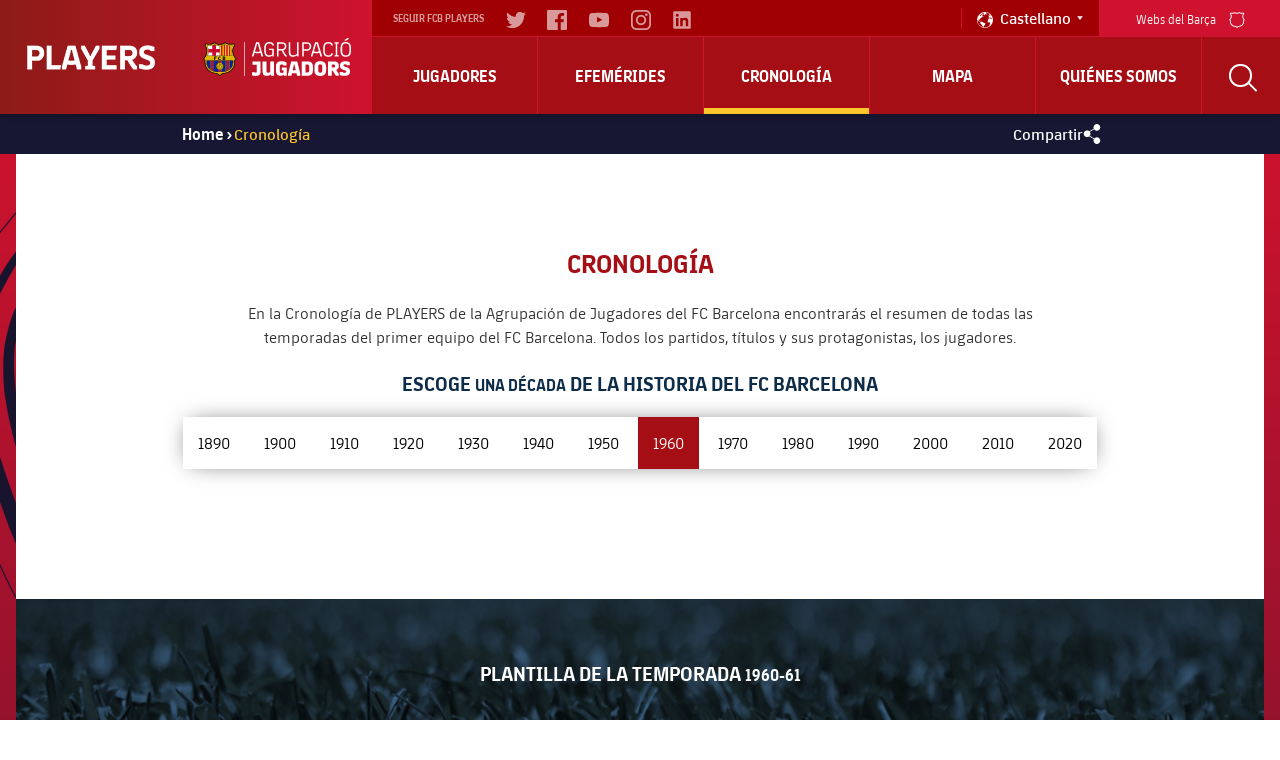

--- FILE ---
content_type: text/html; charset=UTF-8
request_url: https://players.fcbarcelona.com/es/cronologia/1960
body_size: 32866
content:
<!DOCTYPE html>
<html xmlns="http://www.w3.org/1999/xhtml" lang="es">
    <head>
        <meta charset="UTF-8"/>
        
        <title>Plantilla FCBarcelona temporada 1960-61 | FC Barcelona Players</title>
        <link rel="preload" href="https://players.fcbarcelona.com/fonts/FC_BARCELONA-Regular.woff2" as="font" crossorigin>
        <link rel="preload" href="https://players.fcbarcelona.com/fonts/FC_BARCELONA-Bold.woff2" as="font" crossorigin>
        <link rel="preload" href="https://players.fcbarcelona.com/fonts/FC_BARCELONA-Semibold.woff2" as="font" crossorigin>
        <link rel="preload" href="https://players.fcbarcelona.com/fonts/FC_BARCELONA-Light.woff2" as="font" crossorigin>
        <link rel="preload" href="https://players.fcbarcelona.com/fonts/FC_BARCELONA-Extrabold.woff2" as="font" crossorigin>            

        <meta name="author" content="FCB Jugadors" />
        <meta name="keywords" content="Plantilla FCBarcelona, Plantilla barça 1960-61, Jugadores FCBarcelona, Jugadores FCB, Jugadores Barça." />
        <meta name="description" content="Plantilla FCBarcelona temporada 1960-61 . Palmarés: 67 partidos jugados, 177 goles marcados, 0 títulos ganados." />

        <!-- for Facebook -->
        <meta property="og:title" content="Plantilla FCBarcelona temporada 1960-61 | FC Barcelona Players" />
        <meta property="og:site_name" content="FCB Jugadors"/>
        <meta property="og:type" content="article" />
        <meta property="og:description" content="Plantilla FCBarcelona temporada 1960-61 . Palmarés: 67 partidos jugados, 177 goles marcados, 0 títulos ganados." />
        <meta property="og:image" content="'https://fcb-abj-pre.s3.amazonaws.com/img/estructura/32345521.jpg" />
        <meta property="og:image:url" content="'https://fcb-abj-pre.s3.amazonaws.com/img/estructura/32345521.jpg" />
        <meta property="og:image:secure_url" content="'https://fcb-abj-pre.s3.amazonaws.com/img/estructura/32345521.jpg" />
        <meta property="og:image:width" content="" />
        <meta property="og:image:height" content="" />
        <meta property="og:image:type" content="" />

        <!-- for Twitter -->
        <meta name="twitter:card" content="summary" />
        <meta name="twitter:site" content="@FCBjugadors" />
        <meta name="twitter:title" content="Plantilla FCBarcelona temporada 1960-61 | FC Barcelona Players" />
        <meta name="twitter:description" content="Plantilla FCBarcelona temporada 1960-61 . Palmarés: 67 partidos jugados, 177 goles marcados, 0 títulos ganados." />
        <meta name="twitter:image" content="'https://fcb-abj-pre.s3.amazonaws.com/img/estructura/32345521.jpg" />
        <meta name="twitter:url" content="http://players.fcbarcelona.com/es/cronologia/1960" />
        
        <!-- Start Rich Snippet Organization -->
        <script type="application/ld+json">
            {
                "@context": "http://schema.org",
                "@type": "Organization",
                "name": "FC Barcelona",
                "logo": "https://fcb-abj-pre.s3.amazonaws.com/img/home/players_abj.png",
                "url" : "https://players.fcbarcelona.com/",
                "sameAs": [
                    "https://www.facebook.com/FCBjugadors/",
                    "https://twitter.com/fcbjugadors"
                ],
                "address": {
                    "@type": "PostalAddress",
                    "addressLocality": "Barcelona, España",
                    "postalCode": "08028",
                    "streetAddress": "C. d'Aristides Maillol, 12"
                }
            }
        </script>
        <!-- End Rich Snippet Organization -->

        <!-- Start hreflang -->
        <link rel="alternate" href="https://players.fcbarcelona.com/es/" hreflang="es" />
        <link rel="alternate" href="https://players.fcbarcelona.com/ca/" hreflang="ca" />
        <link rel="alternate" href="https://players.fcbarcelona.com/en/" hreflang="x-default" />
        <!-- End hreflang -->
        
        <!-- Start canonical -->
        <link rel="canonical" href="https://players.fcbarcelona.com/es/cronologia/1960" >
        <!-- End canonical -->

        <base href="https://players.fcbarcelona.com/" />  
        <meta name="viewport" content="initial-scale = 1.0,maximum-scale = 1.0" />

        <link rel="shortcut icon" href="https://fcb-abj-pre.s3.amazonaws.com/img/estructura/favicon.ico" />        
        <script src="js/jquery.min.js" type="text/javascript"></script>    
        
        <!-- analytics -->
        <link rel="preconnect" href="https://pixel.everesttech.net">
        <link rel="preconnect" href="http://pixel.everesttech.net">

        <script type="text/javascript">
            dataLayer = [{
                'categoriaSite': 'FCB general',
                'seccio': 'FCB Jugadors',
                'canal': 'Desktop',
                'idioma': 'ES',
                'tipusUsuariWeb': 'general'
            }];
        </script>

        <!-- Google Tag Manager -->
        <script type="text/javascript">
            /*<![CDATA[*/(function(w, d, s, l, i){w[l] = w[l] || []; w[l].push({'gtm.start':
                    new Date().getTime(), event:'gtm.js'}); var f = d.getElementsByTagName(s)[0],
                    j = d.createElement(s), dl = l != 'dataLayer'?'&l=' + l:''; j.async = true; j.src =
                    '//www.googletagmanager.com/gtm.js?id=' + i + dl; f.parentNode.insertBefore(j, f);
            })(window, document, 'script', 'dataLayer', 'GTM-TR7BQW'); /*]]>*/
        </script>
        <!-- End Google Tag Manager -->
                <!-- produccion -->
        <script>
            //prehiding snippet for Adobe Target with asynchronous Launch deployment
            (function(g,b,d,f){(function(a,c,d){if(a){var e=b.createElement("style");e.id=c;e.innerHTML=d;a.appendChild(e)}})(b.getElementsByTagName("head")[0],"at-body-style",d);setTimeout(function(){var a=b.getElementsByTagName("head")[0];if(a){var c=b.getElementById("at-body-style");c&&a.removeChild(c)}},f)})(window,document,"body {opacity: 0 !important}",1E3);
        </script>
        <script src="//assets.adobedtm.com/launch-EN34cf030df5534d6395af8319e4d4561c.min.js" async></script>
                
    </head>
    <body class="pany lanes">
        <!-- Google Tag Manager (noscript) -->
        <noscript><iframe src="https://www.googletagmanager.com/ns.html?id=GTM-TR7BQW"
        height="0" width="0" style="display:none;visibility:hidden"></iframe></noscript>
        <!-- End Google Tag Manager (noscript) -->

        <link href="https://fonts.googleapis.com/css?family=Roboto:300,400,700" rel="stylesheet" disabled/> 
        <link rel="stylesheet" type="text/css" href="//netdna.bootstrapcdn.com/font-awesome/4.6.3/css/font-awesome.css" />
        <link rel="stylesheet" type="text/css" href="css/jquery.fancybox.min.css?v=2.1.5" media="screen" />
        <link rel="stylesheet" type="text/css" href="css/general.min.css" />
        <link rel="stylesheet" type="text/css" href="css/estils.min.css?v=1769558882" />
        <link rel="stylesheet" type="text/css" href="//cdn.datatables.net/1.10.13/css/jquery.dataTables.min.css" />
        <script>
            fcbDL = {
                'usuari':{
                                        'tipusUsuari': 'general',
                },
                'contingut':{
                    'idioma': 'ES',
                    'categoriaSite': 'FCB general',
                    'seccio': 'FCB Players',
                    'canal': 'Desktop',
                    'URL': 'https://players.fcbarcelona.com/es/cronologia/1960',
                    'pageName': 'https://players.fcbarcelona.com/es/cronologia/1960',
                    'etiqueta' : 'no informat',
                    'error404':'FALSE',
                    'error500':'FALSE',
                                    } 
            };
        </script>

        
        
        
        <div id="toup" class="aw" title="Pujar ↑">&#xf106;</div>

        <header>
            <div id="mobile-nav" class="main-mobile-navigation">               
               <div class="main-mobile-navigation__mobile-logo-container">
                  <div class="main-mobile-navigation__mobile-logo">
                        <!-- <img src="https://fcb-abj-pre.s3.amazonaws.com/img/home/players_abj.png" alt="Logo Players"> -->
                        <a href="https://players.fcbarcelona.com/" title="Visita FCBarcelona.cat">
                            <img src="img/estructura/players_abj.png" alt="Logo Players">
                            <svg version="1.1" id="Capa_1" xmlns="http://www.w3.org/2000/svg" xmlns:xlink="http://www.w3.org/1999/xlink" x="0px" y="0px" viewBox="0 0 1050.4 273.4" style="enable-background:new 0 0 1050.4 273.4;" xml:space="preserve">
                                <style type="text/css">
                                    .st{fill:#DEB500;}
                                    .st-1{fill:#FFFFFF;}
                                    .st-2{fill:#FFD200;}
                                    .st-3{fill:#002596;}
                                    .st-4{fill:#8B2346;}
                                    .st-5{fill:#CC092F;}
                                    .letters{fill:#FFFFFF;}
                                </style>
                                <g>
                                    <path d="M366.9,246.1c0,0,0.9,3.2,7.1,3.2c5.5,0,7.7-2.3,7.7-8.2v-49.3h-30.2v-23.5h57.2v71.9c0,20.5-9.7,32.5-35.6,32.5
                                        c-16.7,0-25.5-4.2-25.5-4.2v-22.3H366.9z" class="letters"></path>
                                    <path d="M422.9,168.3h27v67.6c0,10.2,3.8,13.9,13.3,13.9c9,0,14.3-4.8,14.3-4.8v-76.7h27.1v103.1h-21.4l-2.9-9.9h-0.6
                                        c0,0-9.7,11.1-25.9,11.1c-21.2,0-30.9-9.9-30.9-35.5V168.3z" class="letters"></path>
                                    <path d="M517.3,206.5c0-27.6,15.5-39.6,41.1-39.6c23.2,0,34.3,10,34.3,10v21.8h-21.2c0,0-1.2-8.3-12.4-8.3
                                        c-10.3,0-14.7,5.3-14.7,15.3v29.9c0,11.4,5.2,15.8,14.9,15.8c8,0,12.1-4.4,12.1-4.4v-15.6h-12.6v-20h35.6v60.1h-19.1l-2.6-6.7h-0.3
                                        c0,0-7.4,7.7-21.8,7.7c-20,0-33.2-12-33.2-37.5V206.5z" class="letters"></path>
                                    <path d="M604.1,257.3l22.1-89h42.5l22.1,89v14.1h-23.4l-4.4-18.8c-5.2,0.9-10.5,1.4-15.8,1.4c-5.3,0-10.6-0.5-15.6-1.4l-4.4,18.8
                                        h-23.2V257.3z M636.7,231.2c3.5,0.5,7,0.8,10.6,0.8c3.6,0,7.1-0.3,10.6-0.8l-3.6-15.3c-1.8-7.7-5.5-25-5.5-25h-3.9
                                        c0,0-2.7,17.3-4.7,25L636.7,231.2z" class="letters"></path>
                                    <path d="M701.3,168.3h39.9c24.4,0,39.1,11.2,39.1,38.8v25.3c0,27.6-14.7,39-39.1,39h-39.9V168.3z M728.3,191.2v57.2h11.5
                                        c8.9,0,13.5-3.9,13.5-13.6V205c0-9.9-4.6-13.8-13.5-13.8H728.3z" class="letters"></path>
                                    <path d="M790.5,207.2c0-26.4,14.9-40.9,41.7-40.9c26.7,0,41.6,14.6,41.6,40.9v25.2c0,26.1-15,40.9-41.6,40.9
                                        c-26.5,0-41.7-14.7-41.7-40.9V207.2z M832.2,249.9c10.2,0,14.6-5.2,14.6-15.6v-29c0-10.5-4.4-15.6-14.6-15.6
                                        c-10.2,0-14.7,5.2-14.7,15.6v29C817.5,244.7,822,249.9,832.2,249.9" class="letters"></path>
                                    <path d="M886.5,168.3h42.2c25.2,0,35.6,12.3,35.6,32.8c0,21.2-18.2,29.7-18.2,29.7s8.3,16.1,17.7,25.3v15.3h-20.2
                                        c-11.7-13-22.7-36.2-22.7-36.2H913v36.2h-26.5V168.3z M930.5,213c0,0,7.4-2.6,7.4-11.5c0-6.5-3.8-10.8-10.9-10.8H913V213H930.5z" class="letters"></path>
                                    <path d="M971.4,244.6h20.3c0,0,1.8,6.1,13.3,6.1c8.8,0,12.6-3,12.6-8.2c0-4.3-2.4-7.1-11.1-10l-10.3-3.5
                                        c-16.1-5.6-24.7-13.2-24.7-31.2c0-19.4,12.6-30.5,38.1-30.5c19.3,0,31.5,6.2,31.5,6.2v22.1h-20.5c0,0-1.1-6.5-11.8-6.5
                                        c-7.9,0-11.5,3.3-11.5,8c0,4.2,2.1,6.1,11.2,9.2l10.2,3.5c18.7,6.5,24.7,14.7,24.7,30.6c0,19.4-10.3,32-38.7,32
                                        c-21.1,0-33.4-5.8-33.4-5.8V244.6z" class="letters"></path>
                                    <path d="M348.5,126.8l28.4-96.1h20.2l28.4,96.1v7h-9.9l-7.7-26.5c-6.8,1.7-14,2.4-21.4,2.4c-7.1,0-14.1-0.8-20.8-2.3l-7.6,26.4
                                        h-9.6V126.8z M368.7,97.1c5.8,1.4,11.7,2.1,17.7,2.1c6.4,0,12.6-0.8,18.4-2.3l-9.9-34c-3.6-12.1-5.9-22.3-5.9-22.3h-4.2
                                        c0,0-2.6,10.2-6.2,22.3L368.7,97.1z" class="letters"></path>
                                    <path d="M434.8,71.1c0-27.6,11.8-42,35.8-42c25.9,0,31.4,17.1,31.4,17.1v8.2h-9.6c-1.5-9.6-9.4-15.3-21.8-15.3
                                        c-16.8,0-24.4,10.2-24.4,29.9v26.4c0,19.9,6.7,29.9,23.4,29.9c13.3,0,22-8.8,22-8.8V86.6h-22.9v-10h34v57.2h-9l-1.4-8.2h-0.5
                                        c0,0-8.9,9.7-23.8,9.7c-22.1,0-33.2-14.4-33.2-42V71.1z" class="letters"></path>
                                    <path d="M525.4,30.6h34c21.1,0,32.3,9.2,32.3,28.5c0,23.8-22.4,29.1-22.4,29.1s9.1,22,24.6,38.7v6.8H585
                                        c-15.6-16.7-27.3-44.4-27.3-44.4h-21.2v44.4h-11.1V30.6z M564.7,79.3c0,0,15.6-2.3,15.6-20.2c0-11.5-5.9-18.5-19.7-18.5h-24.1v38.7
                                        H564.7z" class="letters"></path>
                                    <path d="M608.6,30.6h11.1v69.3c0,18.3,5.2,25,21.8,25c14.3,0,25.3-9.4,25.3-9.4V30.6h11.1v103.1H669l-1.5-8.8h-0.3
                                        c0,0-12,10-27.7,10c-22.1,0-30.8-9.6-30.8-35.3V30.6z" class="letters"></path>
                                    <path d="M703.4,30.6h32.5c21.1,0,32.3,10.8,32.3,30c0,23.7-22.1,30.6-22.1,30.6h-31.5v42.5h-11.1V30.6z M743.2,81.3
                                        c0,0,13.7-4.4,13.7-20.6c0-11.5-5.5-19.9-19.4-19.9h-22.9v40.5H743.2z" class="letters"></path>
                                    <path d="M766.8,126.8l28.4-96.1h20.2l28.4,96.1v7h-9.9l-7.7-26.5c-6.8,1.7-13.9,2.4-21.4,2.4c-7.1,0-14.1-0.8-20.8-2.3l-7.6,26.4
                                        h-9.6V126.8z M787,97.1c5.8,1.4,11.7,2.1,17.7,2.1c6.4,0,12.6-0.8,18.3-2.3l-9.9-34c-3.6-12.1-5.9-22.3-5.9-22.3h-4.2
                                        c0,0-2.6,10.2-6.2,22.3L787,97.1z" class="letters"></path>
                                    <path d="M853.1,70.2c0-27.1,11.8-41.1,35.8-41.1c26.7,0,31.4,17.1,31.4,17.1v8.2h-9.7c0,0-0.5-15.3-21.7-15.3
                                        c-16.8,0-24.4,10.2-24.4,29.9v26.4c0,19.7,7.6,29.9,24.4,29.9c21.2,0,21.7-15.3,21.7-15.3h9.7v8.2c0,0-4.7,17.1-31.4,17.1
                                        c-24,0-35.8-13.9-35.8-41.1V70.2z" class="letters"></path>
                                    <polygon points="942.4,123.7 942.4,40.6 932.4,39.4 932.4,30.6 963.5,30.6 963.5,39.4 953.5,40.6 953.5,123.7 963.5,125 
                                        963.5,133.8 932.4,133.8 932.4,125" class="letters"></polygon>
                                    <path d="M976.4,70.2c0-27,11.8-41.1,37-41.1c25.2,0,37,14.1,37,41.1v24c0,27-11.8,41.1-37,41.1c-25.2,0-37-14.1-37-41.1V70.2z
                                         M1013.4,125.3c16.8,0,25.6-8.5,25.6-29.9V69c0-21.4-8.8-29.9-25.6-29.9c-16.8,0-25.6,8.5-25.6,29.9v26.4
                                        C987.8,116.8,996.6,125.3,1013.4,125.3 M1032.2,8.8l-27,13.7v-9.1l20-13.3h7V8.8z" class="letters"></path>
                                    <rect x="291.8" y="29.1" width="4.4" height="244.2" class="letters"></rect>
                                    <path class="st" d="M156.5,34.4l1.2,0.8c13.3,8.8,23.9,10.4,40.2,10.4c5.7,0,11.9-1.1,17.8-3.1l1.5-0.5l7.7,10.8l-0.8,1.1
                                        c-28.6,38-6.3,79.1,9.5,95.5l1.5,1.5l-1.5,1.5c-2.1,2.1-5.7,5.8-8.3,8.6l-0.9,0.9l0.1,1.3l0,0.5c0,0.3,0,0.7,0.1,1.3l0,0.2
                                        c1.3,25.4-5.2,46.2-19.5,61.9c-15.2,16.7-39.2,26.8-67.5,28.3l-1.1,0.1l-0.8,0.7c-7.2,6.6-14.5,12-14.6,12.1l-1.3,1l-1.3-0.9
                                        c-0.3-0.2-7.5-5.6-14.7-12.1l-0.8-0.7l-1.1-0.1c-28.3-1.6-52.3-11.6-67.5-28.3c-14.3-15.7-20.9-36.6-19.5-61.9l0-0.2
                                        c0.1-0.6,0.1-0.9,0.1-1.2l0-0.1v0l0-0.4l0.1-1.3l-0.9-0.9c-2.5-2.6-6.2-6.5-8.3-8.6l-1.5-1.5l1.5-1.5c15.8-16.4,38.1-57.5,9.5-95.5
                                        l-0.8-1.1L22.2,42l1.5,0.5c5.9,2,12,3.1,17.8,3.1c16.3,0,26.9-1.6,40.2-10.4l1.2-0.8l1.2,0.8c11.7,8.1,23,11.9,35.6,11.9
                                        c12.6,0,23.9-3.8,35.6-11.9L156.5,34.4"></path>
                                    <path class="st-1" d="M32.5,128.3c9-20.6,12.3-47-2.8-72.8c3.8,0.7,7.7,1.1,11.7,1.1c15.4,0,27.6-1.4,41.2-9.1
                                        c10.8,6.5,22.8,10.6,36.9,10.7c14.2,0,26.2-4.2,37-10.7c13.7,7.7,25.8,9.1,41.2,9.1c4,0,8-0.4,11.8-1.1
                                        c-15.1,25.9-11.8,52.3-2.8,72.9H32.5"></path>
                                    <path class="st-2" d="M206.9,128.3c-9-20.6-12.3-47,2.8-72.9c-3.8,0.7-7.8,1.1-11.8,1.1c-15.4,0-27.6-1.4-41.2-9.1
                                        c-10.8,6.5-22.8,10.6-37,10.7c-0.1,0-0.3,0-0.4,0v70.2H206.9z"></path>
                                    <path class="st-3" d="M187.7,227.7c17.2-12.6,27.3-32.6,25.8-61.9c-0.2-1.7-0.3-1.8-0.4-3.4h-25.4V227.7z"></path>
                                    <path class="st-4" d="M160.5,240.3c10.2-2.8,19.4-6.9,27.2-12.6v-65.3h-27.2V240.3z"></path>
                                    <path class="st-4" d="M51.7,227.7c7.8,5.7,17,9.8,27.2,12.6v-77.9H51.7V227.7z"></path>
                                    <path class="st-3" d="M25.9,165.9c-1.5,29.3,8.7,49.3,25.8,61.9v-65.3H26.3C26.2,164.1,26.1,164.2,25.9,165.9"></path>
                                    <path class="st-4" d="M119.8,176.9c5,0,9.6,1.4,13.5,3.9v-18.3h-27.2v18.4C110.1,178.4,114.7,176.9,119.8,176.9"></path>
                                    <path class="st-4" d="M119.8,228.1c-5,0-9.7-1.5-13.7-4v20.3c0.5,0,1,0.1,1.4,0.1c9,0,17.2,0.1,24.3,0c0.5,0,1-0.1,1.4-0.1v-20.2
                                        C129.4,226.7,124.8,228.1,119.8,228.1"></path>
                                    <path class="st-3" d="M133.3,162.4v18.3c7.3,4.5,12.1,12.6,12.1,21.7c0,9.2-4.8,17.2-12.1,21.7v20.2c9.6-0.5,18.7-1.8,27.2-4.1
                                        v-77.9H133.3z"></path>
                                    <path class="st-3" d="M94.2,202.5c0-9.1,4.8-17.1,12-21.7v-18.4H78.9v77.9c8.4,2.3,17.6,3.6,27.2,4.1v-20.3
                                        C98.9,219.6,94.2,211.6,94.2,202.5"></path>
                                    <path class="st-5" d="M38.7,78.6c1.8,8.9,1.9,17.6,0.7,25.9h26.4v23.8h25.9v-23.8h27.6V78.6H91.7V52.2c-3.1-1.4-6.1-3-9-4.7
                                        c-5.8,3.3-11.3,5.4-16.9,6.8v24.3H38.7z"></path>
                                    <path class="st-5" d="M175.2,128.3V54.6c-3.1-0.7-6.2-1.6-9.3-2.8v76.5H175.2z"></path>
                                    <path class="st-5" d="M137.9,128.3V55.7c-3,0.8-6.1,1.5-9.3,1.9v70.8H137.9z"></path>
                                    <path class="st-5" d="M193.9,128.3V56.6c-3.2-0.1-6.3-0.2-9.3-0.5v72.3H193.9z"></path>
                                    <path class="st-5" d="M156.6,128.3V47.6c-3,1.8-6.1,3.4-9.3,4.8v75.9H156.6z"></path>
                                    <path d="M239.4,150.8l-3.6-3.7c-15.2-15.7-36.6-55.1-9.3-91.5l2.1-2.9l-10.3-14.5l-3.7,1.3c-5.6,1.9-11.4,2.9-16.8,2.9
                                        c-15.6,0-25.9-1.5-38.5-9.9l-2.9-2l-2.9,2C142.4,40.4,131.6,44,119.7,44c-11.9,0-22.7-3.6-33.9-11.4l-2.9-2l-3,2
                                        c-12.6,8.4-22.9,9.9-38.5,9.9c-5.4,0-11.2-1-16.8-2.9L21,38.2L10.7,52.7l2.2,2.9c27.4,36.4,5.9,75.8-9.3,91.5L0,150.8l3.6,3.6
                                        c2,1.9,5.4,5.5,8.3,8.5c0,0.2,0,0.3,0,0.5c0,0.3,0,0.6-0.1,1.1l0,0.3c-1.4,26.2,5.4,47.9,20.3,64.2c15.8,17.4,40.5,27.7,69.6,29.3
                                        c7.2,6.6,14.6,12,14.9,12.3l3.1,2.3l3.1-2.3c0.3-0.2,7.6-5.7,14.8-12.3c29.2-1.6,53.8-12,69.6-29.3c14.9-16.4,21.7-38,20.3-64.2
                                        l0-0.3c-0.1-0.5-0.1-0.8-0.1-1.1c0-0.1,0-0.3,0-0.5c2.9-3,6.3-6.6,8.3-8.5L239.4,150.8z M222.1,161.1c0.3,2.6,0.1,2.5,0.3,4.1
                                        c3.1,58.5-37.6,86.1-86.9,88.2c-7.5,7-15.8,13.2-15.8,13.2s-8.3-6.2-15.9-13.2c-49.2-2-90-29.7-86.9-88.2c0.2-1.5,0-1.4,0.3-4.1
                                        c-2.8-3-7.5-7.9-10-10.3C25,132.4,45.6,90.5,17,52.5l6-8c5.7,2,12.1,3.2,18.5,3.2c16.4,0,27.6-1.6,41.4-10.7
                                        c10.9,7.6,22.7,12.3,36.8,12.3c14.1,0,25.9-4.7,36.8-12.3c13.8,9.1,25,10.7,41.4,10.7c6.4,0,12.7-1.3,18.5-3.2l6,8
                                        c-28.6,38-8,80,9.7,98.3C229.6,153.2,225,158.1,222.1,161.1"></path>
                                    <path d="M25.5,162.4c-0.1,0.9-0.1,1.3-0.2,1.8c-0.1,0.4-0.1,0.9-0.2,1.7c-1.1,22.5,4.5,40.7,16.7,54.1c14,15.4,36.7,24.1,65.7,25.3
                                        l1.1,0c4.8,0,9.4,0.1,13.7,0.1c3.4,0,6.5,0,9.6-0.1c29-1.2,51.7-10,65.7-25.3c12.2-13.4,17.8-31.6,16.7-54.2
                                        c-0.1-0.8-0.1-1.2-0.2-1.6c-0.1-0.5-0.1-0.9-0.2-1.8l-0.1-0.7H25.6L25.5,162.4z M26.7,166c0.1-0.7,0.1-1.1,0.2-1.5
                                        c0.1-0.4,0.1-0.7,0.2-1.2h185.3c0.1,0.5,0.1,0.8,0.2,1.2c0.1,0.4,0.1,0.8,0.2,1.5c1.1,22.1-4.4,39.9-16.3,53
                                        c-13.7,15.1-36.1,23.7-64.6,24.8c-6.8,0.1-14.6,0.1-23.2,0l-1.1,0C79,242.5,56.7,234,43,218.9C31,205.8,25.6,188,26.7,166"></path>
                                    <path d="M31.8,128l-0.5,1.1h176.7l-0.5-1.1c-7.7-17.6-13.4-44.4,2.8-72.2l0.9-1.5l-1.7,0.3c-3.9,0.8-7.8,1.1-11.6,1.1
                                        c-15.8,0-27.5-1.5-40.9-9l-0.4-0.2l-0.4,0.2c-11.7,7.1-23.7,10.5-36.6,10.5c-12.9,0-24.8-3.5-36.5-10.5l-0.4-0.2l-0.4,0.2
                                        c-13.3,7.5-25.1,9-40.9,9c-3.7,0-7.6-0.4-11.6-1.1l-1.7-0.3l0.9,1.5C45.3,83.6,39.5,110.4,31.8,128 M120.2,58.9
                                        c12.9-0.1,24.8-3.5,36.5-10.5c13.5,7.5,25.4,9,41.2,9c3.4,0,6.8-0.3,10.3-0.9c-15.2,27.2-9.9,53.4-2.5,71h-85.5V58.9z M31.3,56.6
                                        c3.5,0.6,7,0.8,10.2,0.8c15.9,0,27.8-1.5,41.2-9c11.5,6.9,23.3,10.3,35.9,10.5v68.6H33.7C41.2,109.9,46.4,83.7,31.3,56.6"></path>
                                    <polygon points="97.4,138.5 97.4,133.3 79.9,133.3 79.9,157.6 85.2,157.6 85.2,147.6 92.3,147.6 92.3,142.5 85.2,142.5 85.2,138.5 
                                            "></polygon>
                                    <path d="M117.9,138.2c1.9,0,3.3,0.8,4.1,2.4l0.1,0.2l4.9-2.2l-0.1-0.2c-1.7-3.5-4.8-5.4-8.9-5.4c-6.4,0-10.8,5.1-10.8,12.5
                                        c0,7.6,4.2,12.5,10.6,12.5c4.2,0,7.2-1.9,9-5.5l0.1-0.2l-4.4-2.6l-0.1,0.2c-1.3,2.1-2.5,2.9-4.4,2.9c-3.2,0-5.4-2.9-5.4-7.3
                                        C112.6,141,114.6,138.2,117.9,138.2"></path>
                                    <path d="M158.5,139.9c0-4.1-2.9-6.5-7.8-6.5h-11.1v24.2h11c5.4,0,8.7-3,8.7-7.9c0-2.3-1.1-4.2-3.1-5.2
                                        C157.7,143.4,158.5,141.8,158.5,139.9 M144.8,138.2h5.8c2.4,0,2.7,1.1,2.7,2c0,1.3-0.8,2-2.4,2h-6V138.2z M150.8,152.6h-6v-5.6h6
                                        c2.1,0,3.1,0.9,3.1,2.8C153.9,151.6,152.8,152.6,150.8,152.6"></path>
                                    <path d="M119.6,228.5c14.4,0,26.2-11.7,26.2-26.2c0-14.4-11.7-26.2-26.2-26.2c-14.4,0-26.2,11.7-26.2,26.2
                                        C93.4,216.8,105.2,228.5,119.6,228.5 M119.6,227c-5.1,0-9.8-1.5-13.7-4.2c5.2-0.2,12.1-1.6,16.4-4.1c4.2-2.5,8.6-5.6,9.4-9.7
                                        c3-1.5,8.8-0.8,9.5,5.3C137,221.8,128.9,227,119.6,227 M107.5,208c1.2,0.8,2.7,1.3,4.4,1.6c3.4,0.4,8.2-3,8.5-6.8
                                        c4.7-3.3,8.3-0.3,9.4,2.3c2.2,5.2-2.4,8.9-8.2,12.4c-4.5,2.7-12.4,4-17.5,3.9c-2.7-2.2-4.9-5-6.5-8.2c0.2,0,0.4,0,0.6,0
                                        C102.1,213.1,105.6,211.3,107.5,208 M103.6,195.6c-0.1-4.8,1.3-9,2.4-13.7c3.4-2.2,7.3-3.7,11.5-4.1c-2.8,3.1-2.3,7.6,0.7,10
                                        c-0.7,0.5-1.3,1.2-1.8,2c-2.2,3.4-2.5,9.2,2.6,12.9c-0.3,2.9-4.1,5.7-6.8,5.4C106.3,207.4,103.7,202.1,103.6,195.6 M131.8,207.3
                                        c0-0.9-0.2-1.9-0.7-2.9c-1.3-3.1-5.8-6.9-11.5-3c-4.2-3.1-3.9-7.9-2.1-10.8c2.9-4.5,9.4-2.7,15.3,0.6c4.8,2.7,9.9,8.3,11.3,13.4
                                        c-0.2,2.6-0.9,5.2-1.9,7.5C140.5,206.9,135.1,206.2,131.8,207.3 M133.6,189.9c-4.3-2.4-9.9-4.6-14-2.9c-3.1-1.9-3.6-6.7,0.3-9.3
                                        c13,0.1,23.6,10.3,24.3,23.1C141.8,196.4,137.6,192.2,133.6,189.9 M104.1,183.3c-0.5,1.8-0.9,3.4-1.3,5c-1.3,5.8-1.3,14.5,3.5,18.8
                                        c-1.6,2.9-4.6,4.6-8.2,4.6c-0.4,0-0.9,0-1.3-0.1c-1.2-2.8-1.8-6-1.8-9.2C95,194.7,98.5,187.8,104.1,183.3"></path>
                                </g>
                            </svg>
                        </a>
                  </div>
               </div>
               <div class="main-mobile-navigation__quick-nav">
                  <nav id="mobile-quick-nav" class="mobile-quick-nav">
                     <div class="mobile-quick-nav__item mobile-quick-nav__item--burger-menu js-burger-menu">
                        <div class="burger-menu">
                           <div class="burger-menu__icon burger-menu__icon--top"></div>
                           <div class="burger-menu__icon burger-menu__icon--middle"></div>
                           <div class="burger-menu__icon burger-menu__icon--bottom"></div>
                        </div>
                        Menú 
                     </div>
                  </nav>
               </div>
            </div>
            <div id="nav" class="navigation">
                <div class="navigation__core js-nav-core">
                    <!-- Logo -->
                    <div class="navigation__logo-container">
                        <a class="navigation__logo" href="https://players.fcbarcelona.com/es/">
                            <!-- <img src="https://fcb-abj-pre.s3.amazonaws.com/img/home/players_abj.png" alt="Logo Players"> -->
                            <img src="img/estructura/players_abj.png" alt="Logo Players">
                            <svg version="1.1" id="Capa_1" xmlns="http://www.w3.org/2000/svg" xmlns:xlink="http://www.w3.org/1999/xlink" x="0px" y="0px" viewBox="0 0 1050.4 273.4" style="enable-background:new 0 0 1050.4 273.4;" xml:space="preserve">
                                <style type="text/css">
                                    .st{fill:#DEB500;}
                                    .st-1{fill:#FFFFFF;}
                                    .st-2{fill:#FFD200;}
                                    .st-3{fill:#002596;}
                                    .st-4{fill:#8B2346;}
                                    .st-5{fill:#CC092F;}
                                    .letters{fill:#FFFFFF;}
                                </style>
                                <g>
                                    <path d="M366.9,246.1c0,0,0.9,3.2,7.1,3.2c5.5,0,7.7-2.3,7.7-8.2v-49.3h-30.2v-23.5h57.2v71.9c0,20.5-9.7,32.5-35.6,32.5
                                        c-16.7,0-25.5-4.2-25.5-4.2v-22.3H366.9z" class="letters"></path>
                                    <path d="M422.9,168.3h27v67.6c0,10.2,3.8,13.9,13.3,13.9c9,0,14.3-4.8,14.3-4.8v-76.7h27.1v103.1h-21.4l-2.9-9.9h-0.6
                                        c0,0-9.7,11.1-25.9,11.1c-21.2,0-30.9-9.9-30.9-35.5V168.3z" class="letters"></path>
                                    <path d="M517.3,206.5c0-27.6,15.5-39.6,41.1-39.6c23.2,0,34.3,10,34.3,10v21.8h-21.2c0,0-1.2-8.3-12.4-8.3
                                        c-10.3,0-14.7,5.3-14.7,15.3v29.9c0,11.4,5.2,15.8,14.9,15.8c8,0,12.1-4.4,12.1-4.4v-15.6h-12.6v-20h35.6v60.1h-19.1l-2.6-6.7h-0.3
                                        c0,0-7.4,7.7-21.8,7.7c-20,0-33.2-12-33.2-37.5V206.5z" class="letters"></path>
                                    <path d="M604.1,257.3l22.1-89h42.5l22.1,89v14.1h-23.4l-4.4-18.8c-5.2,0.9-10.5,1.4-15.8,1.4c-5.3,0-10.6-0.5-15.6-1.4l-4.4,18.8
                                        h-23.2V257.3z M636.7,231.2c3.5,0.5,7,0.8,10.6,0.8c3.6,0,7.1-0.3,10.6-0.8l-3.6-15.3c-1.8-7.7-5.5-25-5.5-25h-3.9
                                        c0,0-2.7,17.3-4.7,25L636.7,231.2z" class="letters"></path>
                                    <path d="M701.3,168.3h39.9c24.4,0,39.1,11.2,39.1,38.8v25.3c0,27.6-14.7,39-39.1,39h-39.9V168.3z M728.3,191.2v57.2h11.5
                                        c8.9,0,13.5-3.9,13.5-13.6V205c0-9.9-4.6-13.8-13.5-13.8H728.3z" class="letters"></path>
                                    <path d="M790.5,207.2c0-26.4,14.9-40.9,41.7-40.9c26.7,0,41.6,14.6,41.6,40.9v25.2c0,26.1-15,40.9-41.6,40.9
                                        c-26.5,0-41.7-14.7-41.7-40.9V207.2z M832.2,249.9c10.2,0,14.6-5.2,14.6-15.6v-29c0-10.5-4.4-15.6-14.6-15.6
                                        c-10.2,0-14.7,5.2-14.7,15.6v29C817.5,244.7,822,249.9,832.2,249.9" class="letters"></path>
                                    <path d="M886.5,168.3h42.2c25.2,0,35.6,12.3,35.6,32.8c0,21.2-18.2,29.7-18.2,29.7s8.3,16.1,17.7,25.3v15.3h-20.2
                                        c-11.7-13-22.7-36.2-22.7-36.2H913v36.2h-26.5V168.3z M930.5,213c0,0,7.4-2.6,7.4-11.5c0-6.5-3.8-10.8-10.9-10.8H913V213H930.5z" class="letters"></path>
                                    <path d="M971.4,244.6h20.3c0,0,1.8,6.1,13.3,6.1c8.8,0,12.6-3,12.6-8.2c0-4.3-2.4-7.1-11.1-10l-10.3-3.5
                                        c-16.1-5.6-24.7-13.2-24.7-31.2c0-19.4,12.6-30.5,38.1-30.5c19.3,0,31.5,6.2,31.5,6.2v22.1h-20.5c0,0-1.1-6.5-11.8-6.5
                                        c-7.9,0-11.5,3.3-11.5,8c0,4.2,2.1,6.1,11.2,9.2l10.2,3.5c18.7,6.5,24.7,14.7,24.7,30.6c0,19.4-10.3,32-38.7,32
                                        c-21.1,0-33.4-5.8-33.4-5.8V244.6z" class="letters"></path>
                                    <path d="M348.5,126.8l28.4-96.1h20.2l28.4,96.1v7h-9.9l-7.7-26.5c-6.8,1.7-14,2.4-21.4,2.4c-7.1,0-14.1-0.8-20.8-2.3l-7.6,26.4
                                        h-9.6V126.8z M368.7,97.1c5.8,1.4,11.7,2.1,17.7,2.1c6.4,0,12.6-0.8,18.4-2.3l-9.9-34c-3.6-12.1-5.9-22.3-5.9-22.3h-4.2
                                        c0,0-2.6,10.2-6.2,22.3L368.7,97.1z" class="letters"></path>
                                    <path d="M434.8,71.1c0-27.6,11.8-42,35.8-42c25.9,0,31.4,17.1,31.4,17.1v8.2h-9.6c-1.5-9.6-9.4-15.3-21.8-15.3
                                        c-16.8,0-24.4,10.2-24.4,29.9v26.4c0,19.9,6.7,29.9,23.4,29.9c13.3,0,22-8.8,22-8.8V86.6h-22.9v-10h34v57.2h-9l-1.4-8.2h-0.5
                                        c0,0-8.9,9.7-23.8,9.7c-22.1,0-33.2-14.4-33.2-42V71.1z" class="letters"></path>
                                    <path d="M525.4,30.6h34c21.1,0,32.3,9.2,32.3,28.5c0,23.8-22.4,29.1-22.4,29.1s9.1,22,24.6,38.7v6.8H585
                                        c-15.6-16.7-27.3-44.4-27.3-44.4h-21.2v44.4h-11.1V30.6z M564.7,79.3c0,0,15.6-2.3,15.6-20.2c0-11.5-5.9-18.5-19.7-18.5h-24.1v38.7
                                        H564.7z" class="letters"></path>
                                    <path d="M608.6,30.6h11.1v69.3c0,18.3,5.2,25,21.8,25c14.3,0,25.3-9.4,25.3-9.4V30.6h11.1v103.1H669l-1.5-8.8h-0.3
                                        c0,0-12,10-27.7,10c-22.1,0-30.8-9.6-30.8-35.3V30.6z" class="letters"></path>
                                    <path d="M703.4,30.6h32.5c21.1,0,32.3,10.8,32.3,30c0,23.7-22.1,30.6-22.1,30.6h-31.5v42.5h-11.1V30.6z M743.2,81.3
                                        c0,0,13.7-4.4,13.7-20.6c0-11.5-5.5-19.9-19.4-19.9h-22.9v40.5H743.2z" class="letters"></path>
                                    <path d="M766.8,126.8l28.4-96.1h20.2l28.4,96.1v7h-9.9l-7.7-26.5c-6.8,1.7-13.9,2.4-21.4,2.4c-7.1,0-14.1-0.8-20.8-2.3l-7.6,26.4
                                        h-9.6V126.8z M787,97.1c5.8,1.4,11.7,2.1,17.7,2.1c6.4,0,12.6-0.8,18.3-2.3l-9.9-34c-3.6-12.1-5.9-22.3-5.9-22.3h-4.2
                                        c0,0-2.6,10.2-6.2,22.3L787,97.1z" class="letters"></path>
                                    <path d="M853.1,70.2c0-27.1,11.8-41.1,35.8-41.1c26.7,0,31.4,17.1,31.4,17.1v8.2h-9.7c0,0-0.5-15.3-21.7-15.3
                                        c-16.8,0-24.4,10.2-24.4,29.9v26.4c0,19.7,7.6,29.9,24.4,29.9c21.2,0,21.7-15.3,21.7-15.3h9.7v8.2c0,0-4.7,17.1-31.4,17.1
                                        c-24,0-35.8-13.9-35.8-41.1V70.2z" class="letters"></path>
                                    <polygon points="942.4,123.7 942.4,40.6 932.4,39.4 932.4,30.6 963.5,30.6 963.5,39.4 953.5,40.6 953.5,123.7 963.5,125 
                                        963.5,133.8 932.4,133.8 932.4,125" class="letters"></polygon>
                                    <path d="M976.4,70.2c0-27,11.8-41.1,37-41.1c25.2,0,37,14.1,37,41.1v24c0,27-11.8,41.1-37,41.1c-25.2,0-37-14.1-37-41.1V70.2z
                                         M1013.4,125.3c16.8,0,25.6-8.5,25.6-29.9V69c0-21.4-8.8-29.9-25.6-29.9c-16.8,0-25.6,8.5-25.6,29.9v26.4
                                        C987.8,116.8,996.6,125.3,1013.4,125.3 M1032.2,8.8l-27,13.7v-9.1l20-13.3h7V8.8z" class="letters"></path>
                                    <rect x="291.8" y="29.1" width="4.4" height="244.2" class="letters"></rect>
                                    <path class="st" d="M156.5,34.4l1.2,0.8c13.3,8.8,23.9,10.4,40.2,10.4c5.7,0,11.9-1.1,17.8-3.1l1.5-0.5l7.7,10.8l-0.8,1.1
                                        c-28.6,38-6.3,79.1,9.5,95.5l1.5,1.5l-1.5,1.5c-2.1,2.1-5.7,5.8-8.3,8.6l-0.9,0.9l0.1,1.3l0,0.5c0,0.3,0,0.7,0.1,1.3l0,0.2
                                        c1.3,25.4-5.2,46.2-19.5,61.9c-15.2,16.7-39.2,26.8-67.5,28.3l-1.1,0.1l-0.8,0.7c-7.2,6.6-14.5,12-14.6,12.1l-1.3,1l-1.3-0.9
                                        c-0.3-0.2-7.5-5.6-14.7-12.1l-0.8-0.7l-1.1-0.1c-28.3-1.6-52.3-11.6-67.5-28.3c-14.3-15.7-20.9-36.6-19.5-61.9l0-0.2
                                        c0.1-0.6,0.1-0.9,0.1-1.2l0-0.1v0l0-0.4l0.1-1.3l-0.9-0.9c-2.5-2.6-6.2-6.5-8.3-8.6l-1.5-1.5l1.5-1.5c15.8-16.4,38.1-57.5,9.5-95.5
                                        l-0.8-1.1L22.2,42l1.5,0.5c5.9,2,12,3.1,17.8,3.1c16.3,0,26.9-1.6,40.2-10.4l1.2-0.8l1.2,0.8c11.7,8.1,23,11.9,35.6,11.9
                                        c12.6,0,23.9-3.8,35.6-11.9L156.5,34.4"></path>
                                    <path class="st-1" d="M32.5,128.3c9-20.6,12.3-47-2.8-72.8c3.8,0.7,7.7,1.1,11.7,1.1c15.4,0,27.6-1.4,41.2-9.1
                                        c10.8,6.5,22.8,10.6,36.9,10.7c14.2,0,26.2-4.2,37-10.7c13.7,7.7,25.8,9.1,41.2,9.1c4,0,8-0.4,11.8-1.1
                                        c-15.1,25.9-11.8,52.3-2.8,72.9H32.5"></path>
                                    <path class="st-2" d="M206.9,128.3c-9-20.6-12.3-47,2.8-72.9c-3.8,0.7-7.8,1.1-11.8,1.1c-15.4,0-27.6-1.4-41.2-9.1
                                        c-10.8,6.5-22.8,10.6-37,10.7c-0.1,0-0.3,0-0.4,0v70.2H206.9z"></path>
                                    <path class="st-3" d="M187.7,227.7c17.2-12.6,27.3-32.6,25.8-61.9c-0.2-1.7-0.3-1.8-0.4-3.4h-25.4V227.7z"></path>
                                    <path class="st-4" d="M160.5,240.3c10.2-2.8,19.4-6.9,27.2-12.6v-65.3h-27.2V240.3z"></path>
                                    <path class="st-4" d="M51.7,227.7c7.8,5.7,17,9.8,27.2,12.6v-77.9H51.7V227.7z"></path>
                                    <path class="st-3" d="M25.9,165.9c-1.5,29.3,8.7,49.3,25.8,61.9v-65.3H26.3C26.2,164.1,26.1,164.2,25.9,165.9"></path>
                                    <path class="st-4" d="M119.8,176.9c5,0,9.6,1.4,13.5,3.9v-18.3h-27.2v18.4C110.1,178.4,114.7,176.9,119.8,176.9"></path>
                                    <path class="st-4" d="M119.8,228.1c-5,0-9.7-1.5-13.7-4v20.3c0.5,0,1,0.1,1.4,0.1c9,0,17.2,0.1,24.3,0c0.5,0,1-0.1,1.4-0.1v-20.2
                                        C129.4,226.7,124.8,228.1,119.8,228.1"></path>
                                    <path class="st-3" d="M133.3,162.4v18.3c7.3,4.5,12.1,12.6,12.1,21.7c0,9.2-4.8,17.2-12.1,21.7v20.2c9.6-0.5,18.7-1.8,27.2-4.1
                                        v-77.9H133.3z"></path>
                                    <path class="st-3" d="M94.2,202.5c0-9.1,4.8-17.1,12-21.7v-18.4H78.9v77.9c8.4,2.3,17.6,3.6,27.2,4.1v-20.3
                                        C98.9,219.6,94.2,211.6,94.2,202.5"></path>
                                    <path class="st-5" d="M38.7,78.6c1.8,8.9,1.9,17.6,0.7,25.9h26.4v23.8h25.9v-23.8h27.6V78.6H91.7V52.2c-3.1-1.4-6.1-3-9-4.7
                                        c-5.8,3.3-11.3,5.4-16.9,6.8v24.3H38.7z"></path>
                                    <path class="st-5" d="M175.2,128.3V54.6c-3.1-0.7-6.2-1.6-9.3-2.8v76.5H175.2z"></path>
                                    <path class="st-5" d="M137.9,128.3V55.7c-3,0.8-6.1,1.5-9.3,1.9v70.8H137.9z"></path>
                                    <path class="st-5" d="M193.9,128.3V56.6c-3.2-0.1-6.3-0.2-9.3-0.5v72.3H193.9z"></path>
                                    <path class="st-5" d="M156.6,128.3V47.6c-3,1.8-6.1,3.4-9.3,4.8v75.9H156.6z"></path>
                                    <path d="M239.4,150.8l-3.6-3.7c-15.2-15.7-36.6-55.1-9.3-91.5l2.1-2.9l-10.3-14.5l-3.7,1.3c-5.6,1.9-11.4,2.9-16.8,2.9
                                        c-15.6,0-25.9-1.5-38.5-9.9l-2.9-2l-2.9,2C142.4,40.4,131.6,44,119.7,44c-11.9,0-22.7-3.6-33.9-11.4l-2.9-2l-3,2
                                        c-12.6,8.4-22.9,9.9-38.5,9.9c-5.4,0-11.2-1-16.8-2.9L21,38.2L10.7,52.7l2.2,2.9c27.4,36.4,5.9,75.8-9.3,91.5L0,150.8l3.6,3.6
                                        c2,1.9,5.4,5.5,8.3,8.5c0,0.2,0,0.3,0,0.5c0,0.3,0,0.6-0.1,1.1l0,0.3c-1.4,26.2,5.4,47.9,20.3,64.2c15.8,17.4,40.5,27.7,69.6,29.3
                                        c7.2,6.6,14.6,12,14.9,12.3l3.1,2.3l3.1-2.3c0.3-0.2,7.6-5.7,14.8-12.3c29.2-1.6,53.8-12,69.6-29.3c14.9-16.4,21.7-38,20.3-64.2
                                        l0-0.3c-0.1-0.5-0.1-0.8-0.1-1.1c0-0.1,0-0.3,0-0.5c2.9-3,6.3-6.6,8.3-8.5L239.4,150.8z M222.1,161.1c0.3,2.6,0.1,2.5,0.3,4.1
                                        c3.1,58.5-37.6,86.1-86.9,88.2c-7.5,7-15.8,13.2-15.8,13.2s-8.3-6.2-15.9-13.2c-49.2-2-90-29.7-86.9-88.2c0.2-1.5,0-1.4,0.3-4.1
                                        c-2.8-3-7.5-7.9-10-10.3C25,132.4,45.6,90.5,17,52.5l6-8c5.7,2,12.1,3.2,18.5,3.2c16.4,0,27.6-1.6,41.4-10.7
                                        c10.9,7.6,22.7,12.3,36.8,12.3c14.1,0,25.9-4.7,36.8-12.3c13.8,9.1,25,10.7,41.4,10.7c6.4,0,12.7-1.3,18.5-3.2l6,8
                                        c-28.6,38-8,80,9.7,98.3C229.6,153.2,225,158.1,222.1,161.1"></path>
                                    <path d="M25.5,162.4c-0.1,0.9-0.1,1.3-0.2,1.8c-0.1,0.4-0.1,0.9-0.2,1.7c-1.1,22.5,4.5,40.7,16.7,54.1c14,15.4,36.7,24.1,65.7,25.3
                                        l1.1,0c4.8,0,9.4,0.1,13.7,0.1c3.4,0,6.5,0,9.6-0.1c29-1.2,51.7-10,65.7-25.3c12.2-13.4,17.8-31.6,16.7-54.2
                                        c-0.1-0.8-0.1-1.2-0.2-1.6c-0.1-0.5-0.1-0.9-0.2-1.8l-0.1-0.7H25.6L25.5,162.4z M26.7,166c0.1-0.7,0.1-1.1,0.2-1.5
                                        c0.1-0.4,0.1-0.7,0.2-1.2h185.3c0.1,0.5,0.1,0.8,0.2,1.2c0.1,0.4,0.1,0.8,0.2,1.5c1.1,22.1-4.4,39.9-16.3,53
                                        c-13.7,15.1-36.1,23.7-64.6,24.8c-6.8,0.1-14.6,0.1-23.2,0l-1.1,0C79,242.5,56.7,234,43,218.9C31,205.8,25.6,188,26.7,166"></path>
                                    <path d="M31.8,128l-0.5,1.1h176.7l-0.5-1.1c-7.7-17.6-13.4-44.4,2.8-72.2l0.9-1.5l-1.7,0.3c-3.9,0.8-7.8,1.1-11.6,1.1
                                        c-15.8,0-27.5-1.5-40.9-9l-0.4-0.2l-0.4,0.2c-11.7,7.1-23.7,10.5-36.6,10.5c-12.9,0-24.8-3.5-36.5-10.5l-0.4-0.2l-0.4,0.2
                                        c-13.3,7.5-25.1,9-40.9,9c-3.7,0-7.6-0.4-11.6-1.1l-1.7-0.3l0.9,1.5C45.3,83.6,39.5,110.4,31.8,128 M120.2,58.9
                                        c12.9-0.1,24.8-3.5,36.5-10.5c13.5,7.5,25.4,9,41.2,9c3.4,0,6.8-0.3,10.3-0.9c-15.2,27.2-9.9,53.4-2.5,71h-85.5V58.9z M31.3,56.6
                                        c3.5,0.6,7,0.8,10.2,0.8c15.9,0,27.8-1.5,41.2-9c11.5,6.9,23.3,10.3,35.9,10.5v68.6H33.7C41.2,109.9,46.4,83.7,31.3,56.6"></path>
                                    <polygon points="97.4,138.5 97.4,133.3 79.9,133.3 79.9,157.6 85.2,157.6 85.2,147.6 92.3,147.6 92.3,142.5 85.2,142.5 85.2,138.5 
                                            "></polygon>
                                    <path d="M117.9,138.2c1.9,0,3.3,0.8,4.1,2.4l0.1,0.2l4.9-2.2l-0.1-0.2c-1.7-3.5-4.8-5.4-8.9-5.4c-6.4,0-10.8,5.1-10.8,12.5
                                        c0,7.6,4.2,12.5,10.6,12.5c4.2,0,7.2-1.9,9-5.5l0.1-0.2l-4.4-2.6l-0.1,0.2c-1.3,2.1-2.5,2.9-4.4,2.9c-3.2,0-5.4-2.9-5.4-7.3
                                        C112.6,141,114.6,138.2,117.9,138.2"></path>
                                    <path d="M158.5,139.9c0-4.1-2.9-6.5-7.8-6.5h-11.1v24.2h11c5.4,0,8.7-3,8.7-7.9c0-2.3-1.1-4.2-3.1-5.2
                                        C157.7,143.4,158.5,141.8,158.5,139.9 M144.8,138.2h5.8c2.4,0,2.7,1.1,2.7,2c0,1.3-0.8,2-2.4,2h-6V138.2z M150.8,152.6h-6v-5.6h6
                                        c2.1,0,3.1,0.9,3.1,2.8C153.9,151.6,152.8,152.6,150.8,152.6"></path>
                                    <path d="M119.6,228.5c14.4,0,26.2-11.7,26.2-26.2c0-14.4-11.7-26.2-26.2-26.2c-14.4,0-26.2,11.7-26.2,26.2
                                        C93.4,216.8,105.2,228.5,119.6,228.5 M119.6,227c-5.1,0-9.8-1.5-13.7-4.2c5.2-0.2,12.1-1.6,16.4-4.1c4.2-2.5,8.6-5.6,9.4-9.7
                                        c3-1.5,8.8-0.8,9.5,5.3C137,221.8,128.9,227,119.6,227 M107.5,208c1.2,0.8,2.7,1.3,4.4,1.6c3.4,0.4,8.2-3,8.5-6.8
                                        c4.7-3.3,8.3-0.3,9.4,2.3c2.2,5.2-2.4,8.9-8.2,12.4c-4.5,2.7-12.4,4-17.5,3.9c-2.7-2.2-4.9-5-6.5-8.2c0.2,0,0.4,0,0.6,0
                                        C102.1,213.1,105.6,211.3,107.5,208 M103.6,195.6c-0.1-4.8,1.3-9,2.4-13.7c3.4-2.2,7.3-3.7,11.5-4.1c-2.8,3.1-2.3,7.6,0.7,10
                                        c-0.7,0.5-1.3,1.2-1.8,2c-2.2,3.4-2.5,9.2,2.6,12.9c-0.3,2.9-4.1,5.7-6.8,5.4C106.3,207.4,103.7,202.1,103.6,195.6 M131.8,207.3
                                        c0-0.9-0.2-1.9-0.7-2.9c-1.3-3.1-5.8-6.9-11.5-3c-4.2-3.1-3.9-7.9-2.1-10.8c2.9-4.5,9.4-2.7,15.3,0.6c4.8,2.7,9.9,8.3,11.3,13.4
                                        c-0.2,2.6-0.9,5.2-1.9,7.5C140.5,206.9,135.1,206.2,131.8,207.3 M133.6,189.9c-4.3-2.4-9.9-4.6-14-2.9c-3.1-1.9-3.6-6.7,0.3-9.3
                                        c13,0.1,23.6,10.3,24.3,23.1C141.8,196.4,137.6,192.2,133.6,189.9 M104.1,183.3c-0.5,1.8-0.9,3.4-1.3,5c-1.3,5.8-1.3,14.5,3.5,18.8
                                        c-1.6,2.9-4.6,4.6-8.2,4.6c-0.4,0-0.9,0-1.3-0.1c-1.2-2.8-1.8-6-1.8-9.2C95,194.7,98.5,187.8,104.1,183.3"></path>
                                </g>
                            </svg>
                        </a>
                    </div>
                    <!-- User Menu -->
                    <div class="navigation__primary">
                        <!-- TOP NAVIGATION -->
                        <div class="navigation__top">
                            <!-- Social -->
                            <ul class="okr language-switcher__dropdown js-language-dropdown">
                                <li class="language-switcher__heading js-no-keyboard-focus">Escoge tu idioma <div class="language-switcher__close-container mobile-close js-language-switcher-close"><svg class="language-switcher__mobile-close icon"><use xmlns:xlink="http://www.w3.org/1999/xlink" xlink:href="img/estructura/close.svg#close"></use></svg></div></li>
                                <li class="language-switcher__item ">
                                    <a href="https://players.fcbarcelona.com/en/chronology" hreflang="en" class="language-switcher__item-link js-language-link">
                                        <div class="language-switcher__text">
                                            <div class="langauge-switcher__name">English</div>
                                                                                    </div>
                                    </a>
                                </li>
                                <li class="language-switcher__item ">
                                    <a href="https://players.fcbarcelona.com/ca/cronologia" hreflang="ca" class="language-switcher__item-link js-language-link">
                                        <div class="language-switcher__text">
                                            <div class="langauge-switcher__name">Català</div>
                                                                                    </div>
                                    </a>
                                </li>
                                <li class="language-switcher__item language-switcher__item--active">
                                    <a href="https://players.fcbarcelona.com/es/cronologia" hreflang="es" class="language-switcher__item-link js-language-link">
                                        <div class="language-switcher__text">
                                            <div class="langauge-switcher__name">Castellano</div>
                                             <div class="language-switcher__viewing">Visualizando</div>                                         </div>
                                    </a>
                                </li>
                            </ul>
                            <nav class="top-slim-nav">                                
                                <!-- Left -->
                                <div class="top-slim-nav__social">
                                    <div class="top-slim-social">
                                        <div class="top-slim-social__item top-slim-social__item--title"><span class="top-slim-social__follow-context">Seguir FCB Players</span></div>
                                        <a href="https://twitter.com/FCBjugadors" class="top-slim-social__item" target="_blank" rel="noopener" data-analytics="true" data-analytics-type="social media" data-analytics-section="top menu" data-analytics-event="twitter-follow">
                                            <svg class="icon icon--twitter"><use xmlns:xlink="http://www.w3.org/1999/xlink" xlink:href="img/estructura/twitter_header.svg#twitter"></use></svg>
                                        </a>
                                        <a href="https://www.facebook.com/FCBjugadors" class="top-slim-social__item" target="_blank" rel="noopener" data-analytics="true" data-analytics-type="social media" data-analytics-section="top menu" data-analytics-event="facebook-follow">                                        
                                            <svg class="icon icon--facebook"><use xmlns:xlink="http://www.w3.org/1999/xlink" xlink:href="img/estructura/facebook_header.svg#facebook"></use></svg>
                                        </a>
                                        <a href="https://www.youtube.com/user/FCBJugadors" class="top-slim-social__item" target="_blank" rel="noopener" data-analytics="true" data-analytics-type="social media" data-analytics-section="top menu" data-analytics-event="youtube-follow">
                                            <svg class="icon"><use xmlns:xlink="http://www.w3.org/1999/xlink" xlink:href="img/estructura/icn_youtube.svg#youtube"></use></svg>
                                        </a>
                                        <a href="https://www.instagram.com/fcbjugadors/" class="top-slim-social__item" target="_blank" rel="noopener" data-analytics="true" data-analytics-type="social media" data-analytics-section="top menu" data-analytics-event="instagram-follow">
                                            <svg class="icon" viewBox="0 0 169.063 169.063"><path d="M122.406 0H46.654C20.929 0 0 20.93 0 46.655v75.752c0 25.726 20.929 46.655 46.654 46.655h75.752c25.727 0 46.656-20.93 46.656-46.655V46.655C169.063 20.93 148.133 0 122.406 0zm31.657 122.407c0 17.455-14.201 31.655-31.656 31.655H46.654C29.2 154.063 15 139.862 15 122.407V46.655C15 29.201 29.2 15 46.654 15h75.752c17.455 0 31.656 14.201 31.656 31.655v75.752z"></path><path d="M84.531 40.97c-24.021 0-43.563 19.542-43.563 43.563 0 24.02 19.542 43.561 43.563 43.561s43.563-19.541 43.563-43.561c0-24.021-19.542-43.563-43.563-43.563zm0 72.123c-15.749 0-28.563-12.812-28.563-28.561 0-15.75 12.813-28.563 28.563-28.563s28.563 12.813 28.563 28.563c0 15.749-12.814 28.561-28.563 28.561zM129.921 28.251c-2.89 0-5.729 1.17-7.77 3.22a11.053 11.053 0 00-3.23 7.78c0 2.891 1.18 5.73 3.23 7.78 2.04 2.04 4.88 3.22 7.77 3.22 2.9 0 5.73-1.18 7.78-3.22 2.05-2.05 3.22-4.89 3.22-7.78 0-2.9-1.17-5.74-3.22-7.78-2.04-2.05-4.88-3.22-7.78-3.22z"></path></svg>
                                        </a>
                                        <a href="https://www.linkedin.com/company/agrupació-barça-jugadors/" class="top-slim-social__item" target="_blank" rel="noopener" data-analytics="true" data-analytics-type="social media" data-analytics-section="top menu" data-analytics-event="linkedin-follow">
                                            <svg aria-hidden="true" focusable="false" data-prefix="fab" data-icon="linkedin" class="svg-inline--fa fa-linkedin fa-w-14 icon" role="img" xmlns="http://www.w3.org/2000/svg" viewBox="0 0 448 512"><path d="M416 32H31.9C14.3 32 0 46.5 0 64.3v383.4C0 465.5 14.3 480 31.9 480H416c17.6 0 32-14.5 32-32.3V64.3c0-17.8-14.4-32.3-32-32.3zM135.4 416H69V202.2h66.5V416zm-33.2-243c-21.3 0-38.5-17.3-38.5-38.5S80.9 96 102.2 96c21.2 0 38.5 17.3 38.5 38.5 0 21.3-17.2 38.5-38.5 38.5zm282.1 243h-66.4V312c0-24.8-.5-56.7-34.5-56.7-34.6 0-39.9 27-39.9 54.9V416h-66.4V202.2h63.7v29.2h.9c8.9-16.8 30.6-34.5 62.9-34.5 67.2 0 79.7 44.3 79.7 101.9V416z"></path></svg>
                                        </a>
                                    </div>
                                </div>

                                <div class="fcbsites fcbsitespanel">
                                    <div class="fcbsites__panel">
                                        <ul class="fcbsites__dropdown js-fcb-sites-dropdown fcb-sites--active">
                                            <div class="fcbsites__background-pattern"></div>
                                                <li class="fcbsites__item fcbsites-promo-item fcbsites-promo-item--active">
                                                    <a href="https://www.fcbarcelona.es/es/?_ga=2.40491943.425792399.1601369393-1399379197.1578415592" class="fcbsites-promo-item__link" target="_blank">
                                                        <div class="fcbsites-promo-item__image">
                                                            <img src="https://fcbarcelona-static-files.s3.amazonaws.com/fcbarcelona/photo/2018/10/18/a293a845-bd68-450e-86e2-beaa0334d1cf/icon_cub.png" alt="FC Barcelona">
                                                        </div>
                                                        <div class="fcbsites-promo-item__content">
                                                            <div class="fcbsites-promo-item__heading">FC Barcelona</div>
                                                            <div class="fcbsites-promo-item__summary">Web Oficial del FC Barcelona.</div>
                                                        </div>
                                                    </a>
                                                </li>
                                                <li class="fcbsites__item fcbsites-promo-item">
                                                    <a href="https://barcainnovationhub.com/es/" class="fcbsites-promo-item__link" target="_blank">
                                                        <div class="fcbsites-promo-item__image">
                                                            <img src="https://fcbarcelona-static-files.s3.amazonaws.com/fcbarcelona/photo/2018/10/18/a293a845-bd68-450e-86e2-beaa0334d1cf/icon_cub.png" alt="FC Barcelona">
                                                        </div>
                                                        <div class="fcbsites-promo-item__content">
                                                            <div class="fcbsites-promo-item__heading">Barça Innovation Hub</div>
                                                            <div class="fcbsites-promo-item__summary">Barça Innovation Hub. El centro del conocimiento y la innovación deportiva.</div>
                                                        </div>
                                                    </a>
                                                </li>

                                                <!-- <li class="fcbsites__item fcbsites-promo-item">
                                                    <a href="#" class="fcbsites-promo-item__link" target="_blank">
                                                        <div class="fcbsites-promo-item__image">
                                                            <img src="https://fcbarcelona-static-files.s3.amazonaws.com/fcbarcelona/photo/2018/10/18/a293a845-bd68-450e-86e2-beaa0334d1cf/icon_cub.png" alt="FC Barcelona">
                                                        </div>
                                                        <div class="fcbsites-promo-item__content">
                                                            <div class="fcbsites-promo-item__heading">Barça Photo Awards</div>
                                                            <div class="fcbsites-promo-item__summary">Celebrating the art in sport.</div>
                                                        </div>
                                                    </a>
                                                </li> -->

                                                <li class="fcbsites__item fcbsites-promo-item">
                                                    <a href="https://www.fcbrookies.cat/" class="fcbsites-promo-item__link" target="_blank">
                                                        <div class="fcbsites-promo-item__image">
                                                            <img src="https://fcbarcelona-static-files.s3.amazonaws.com/fcbarcelona/photo/2018/10/18/a293a845-bd68-450e-86e2-beaa0334d1cf/icon_cub.png" alt="FC Barcelona">
                                                        </div>
                                                        <div class="fcbsites-promo-item__content">
                                                            <div class="fcbsites-promo-item__heading">Barça Rookies</div>
                                                            <div class="fcbsites-promo-item__summary">Los fans más especiales del Barça Lassa!</div>
                                                        </div>
                                                    </a>
                                                </li>

                                                <li class="fcbsites__item fcbsites-promo-item">
                                                    <a href="https://fundacion.fcbarcelona.es/inicio?_ga=2.133892110.168161507.1601369202-1399379197.1578415592" class="fcbsites-promo-item__link" target="_blank">
                                                        <div class="fcbsites-promo-item__image">
                                                            <img src="https://fcbarcelona-static-files.s3.amazonaws.com/fcbarcelona/photo/2018/10/18/a293a845-bd68-450e-86e2-beaa0334d1cf/icon_cub.png" alt="FC Barcelona">
                                                        </div>
                                                        <div class="fcbsites-promo-item__content">
                                                            <div class="fcbsites-promo-item__heading">Barça Fundació</div>
                                                            <div class="fcbsites-promo-item__summary">Web oficial de la Fundació Barça.</div>
                                                        </div>
                                                    </a>
                                                </li>

                                                <li class="fcbsites__item fcbsites-promo-item">
                                                    <a href="https://barcaacademy.fcbarcelona.es/es/?_ga=2.133892110.168161507.1601369202-1399379197.1578415592" class="fcbsites-promo-item__link" target="_blank">
                                                        <div class="fcbsites-promo-item__image">
                                                            <img src="https://fcbarcelona-static-files.s3.amazonaws.com/fcbarcelona/photo/2018/10/18/a293a845-bd68-450e-86e2-beaa0334d1cf/icon_cub.png" alt="FC Barcelona">
                                                        </div>
                                                        <div class="fcbsites-promo-item__content">
                                                            <div class="fcbsites-promo-item__heading">FCB Escola</div>
                                                            <div class="fcbsites-promo-item__summary">El model d'escola del FC Barcelona adreçada a nens i nenes.</div>
                                                        </div>
                                                    </a>
                                                </li>

                                                <li class="fcbsites__item fcbsites-promo-item">
                                                    <a href="https://agrupaciojugadors.fcbarcelona.es/es/" class="fcbsites-promo-item__link" target="_blank">
                                                        <div class="fcbsites-promo-item__image">
                                                            <img src="https://fcbarcelona-static-files.s3.amazonaws.com/fcbarcelona/photo/2018/10/18/a293a845-bd68-450e-86e2-beaa0334d1cf/icon_cub.png" alt="FC Barcelona">
                                                        </div>
                                                        <div class="fcbsites-promo-item__content">
                                                            <div class="fcbsites-promo-item__heading">Agrupació Barça Jugadors</div>
                                                            <div class="fcbsites-promo-item__summary">La entidad que une ex futbolistas de todas las categorías del FC Barcelona.</div>
                                                        </div>
                                                    </a>
                                                </li>

                                                <li class="fcbsites__item fcbsites-promo-item">
                                                    <a href="https://desplacaments.fcbarcelona.es/?_ga=2.133425166.168161507.1601369202-1399379197.1578415592" class="fcbsites-promo-item__link" target="_blank">
                                                        <div class="fcbsites-promo-item__image">
                                                            <img src="https://fcbarcelona-static-files.s3.amazonaws.com/fcbarcelona/photo/2018/10/18/a293a845-bd68-450e-86e2-beaa0334d1cf/icon_cub.png" alt="FC Barcelona">
                                                        </div>
                                                        <div class="fcbsites-promo-item__content">
                                                            <div class="fcbsites-promo-item__heading">FC Barcelona Desplaçaments</div>
                                                            <div class="fcbsites-promo-item__summary">Viaja con el Barça y preocúpate sólo de animar a tu equipo, del resto nos ocupamos nosotros.</div>
                                                        </div>
                                                    </a>
                                                </li> 

                                                <!-- <li class="fcbsites__item fcbsites-promo-item">
                                                    <a href="https://players.fcbarcelona.com/es" class="fcbsites-promo-item__link" target="_blank">
                                                        <div class="fcbsites-promo-item__image">
                                                            <img src="https://fcbarcelona-static-files.s3.amazonaws.com/fcbarcelona/photo/2018/10/18/a293a845-bd68-450e-86e2-beaa0334d1cf/icon_cub.png" alt="FC Barcelona">
                                                        </div>
                                                        <div class="fcbsites-promo-item__content">
                                                            <div class="fcbsites-promo-item__heading">FC Barcelona Players</div>
                                                            <div class="fcbsites-promo-item__summary"></div>
                                                        </div>
                                                    </a>
                                                </li> -->
                                            </ul>
                                        </ul>
                                    </div>
                                </div>

                                <!-- Right -->
                                <div class="top-slim-nav__right-hand-row">    
                                    <!-- version -->                 
                                    <!-- Idiomes -->
                                    <nav class="language-switcher" data-widget="language-switcher" tabindex="0">
                                        <div class="okr version-web">v. Beta</div>
                                        <div class="language-switcher__active-language js-language-active">
                                            <div class="language-switcher__flag">
                                                <svg class="icon icon--desktop"><use xmlns:xlink="http://www.w3.org/1999/xlink" xlink:href="img/estructura/icn_language.svg#globe--white"></use></svg>
                                            </div>
                                            <div class="language-switcher__text">
                                                <div class="langauge-switcher__name">Castellano</div>
                                            </div>
                                            <svg class="language-switcher__icon icon"><use xmlns:xlink="http://www.w3.org/1999/xlink" xlink:href="img/estructura/caret-down.svg#caret-down"></use></svg>
                                        </div>
                                        <ul class="kor language-switcher__dropdown js-language-dropdown">
                                            <li class="language-switcher__heading js-no-keyboard-focus">Escoge tu idioma <div class="language-switcher__close-container mobile-close js-language-switcher-close"><svg class="language-switcher__mobile-close icon"><use xmlns:xlink="http://www.w3.org/1999/xlink" xlink:href="img/estructura/close.svg#close"></use></svg></div></li>
                                            <li class="language-switcher__item " data-href="https://beta.fcbarcelona.com/en" data-language-code="en" tabindex="-1" data-analytics="true" data-analytics-type="top-menu" data-analytics-section="language" data-analytics-event="en">
                                                <a href="https://players.fcbarcelona.com/en/chronology" hreflang="en" class="language-switcher__item-link js-language-link">
                                                    <div class="language-switcher__text">
                                                        <div class="langauge-switcher__name">English</div>
                                                                                                            </div>
                                                </a>
                                            </li>
                                            <li class="language-switcher__item " data-language-code="ca" tabindex="-1" data-analytics="true" data-analytics-type="top-menu" data-analytics-section="language" data-analytics-event="ca">
                                                <a href="https://players.fcbarcelona.com/ca/cronologia" hreflang="ca" class="language-switcher__item-link js-language-link">
                                                    <div class="language-switcher__text">
                                                        <div class="langauge-switcher__name">Català</div>
                                                                                                            </div>
                                                </a>
                                            </li>
                                            <li class="language-switcher__item language-switcher__item--active" data-href="https://beta.fcbarcelona.com/en" data-language-code="en" tabindex="-1" data-analytics="true" data-analytics-type="top-menu" data-analytics-section="language" data-analytics-event="es">
                                                <a href="https://players.fcbarcelona.com/es/cronologia" hreflang="es" class="language-switcher__item-link js-language-link">
                                                    <div class="language-switcher__text">
                                                        <div class="langauge-switcher__name">Castellano</div>
                                                         <div class="language-switcher__viewing">Visualizando</div>                                                     </div>
                                                </a>
                                            </li>
                                        </ul>
                                    </nav>

                                    <!-- Webs del Barsa -->
                                    <div class="top-slim-nav__fcb-sites-nav">
                                        <nav class="fcbsites" data-script="fcb_navigation" data-widget="fcb-navigation">
                                            <div class="fcbsites__button" tabindex="0" aria-haspopup="true" role="menu">
                                                Webs del Barça                                                <div class="fcbsites__icon-container">
                                                    <svg class="fcbsites__icon icon"><use xmlns:xlink="http://www.w3.org/1999/xlink" xlink:href="img/estructura/empty-badge.svg#empty-badge"></use></svg>
                                                    <div class="fcbsites__close fcbsites__close--left"></div>
                                                    <div class="fcbsites__close fcbsites__close--right"></div>
                                                </div>
                                            </div>                                              
                                        </nav>
                                    </div>

                                </div>
                                <div class="clear"></div>

                            </nav>
                        </div>

                        <!-- MIDDLE NAVIGATION -->
                        <div class="navigation__middle kor">
                            <nav id="main-nav" class="middle-navigation">

                                <!-- Menú -->
                               
                                <div class="middle-navigation__item ">
                                     <a class="btn-analytics-1" href="es/jugadores">Jugadores</a>
                                </div>
                               
                                <div class="middle-navigation__item ">
                                     <a class="btn-analytics-2" href="es/efemerides">Efemérides</a>
                                </div>
                                
                                <div class="middle-navigation__item actiu">
                                    <a class="btn-analytics-3" href="es/cronologia">Cronología</a>
                                </div>
                                
                                <div class="middle-navigation__item ">
                                    <a class="btn-analytics-4"  href="es/mapa">Mapa</a>
                                </div>
                                
                                <!-- <div class="middle-navigation__item ">
                                    <a class="btn-analytics-5"  href="es/rankings">Ranking</a>
                                </div> -->
                                
                                <div class="middle-navigation__item ">
                                    <a class="btn-analytics-6" href="es/quienes-somos">Quiénes somos</a>
                                </div>

                                <div class="middle-navigation__item okr margintop btn-open-secundary-menu" data-rel="social-barca">Barça en Social</div>

                                <div class="middle-navigation__item okr btn-open-secundary-menu" data-rel="barca-sites">Tot Barça Sites</div>

                                <!-- Search -->
                                <div class="middle-navigation__item middle-navigation__item--search js-search-icon" data-widget="fcb-search" tabindex="0">
                                    <div class="middle-navigation__search-icon search-icon">
                                        <div class="search-icon__upper"></div>
                                        <div class="search-icon__middle"></div>
                                        <div class="search-icon__lower"></div>
                                    </div>
                                </div>
                            </nav>
                        </div>

                        <!-- Search -->
                        <form action="es/jugadores/resultados-busqueda" method="post" id="search-form">
                            <div class="navigation__search">
                                <div class="search-bar js-search-bar">
                                    <div class="search-bar__icon">
                                        <svg><use xmlns:xlink="http://www.w3.org/1999/xlink" xlink:href="img/estructura/icn_search.svg#search"></use></svg>
                                    </div>                                
                                    <input id="nom_jugador" class="search-bar__input" aria-label="Cerca" name="nom" type="text" placeholder="Buscar">
                                    <div class="search-bar__cta js-search-bar-cta" tabindex="0" role="button">Buscar</div>
                                </div>
                                <div class="mobile-menu-close js-mobile-menu-close">
                                    <svg class="mobile-menu-close__icon"><use xmlns:xlink="http://www.w3.org/1999/xlink" xlink:href="img/estructura/icn_close.svg#close"></use></svg>
                                    <span class="mobile-menu-close__text">Tanca</span>
                                </div>
                            </div>
                        </form>
                    </div>
                    <div class="navigation__middle okr">
                        <nav id="main-nav" class="middle-navigation">

                            <div class="middle-navigation__item only-mobile logos">
                                <img src="img/estructura/players_abj.png" alt="Logo Players">
                                <svg version="1.1" id="Capa_1" xmlns="http://www.w3.org/2000/svg" xmlns:xlink="http://www.w3.org/1999/xlink" x="0px" y="0px" viewBox="0 0 1050.4 273.4" style="enable-background:new 0 0 1050.4 273.4;" xml:space="preserve">
                                    <style type="text/css">
                                        .st{fill:#DEB500;}
                                        .st-1{fill:#FFFFFF;}
                                        .st-2{fill:#FFD200;}
                                        .st-3{fill:#002596;}
                                        .st-4{fill:#8B2346;}
                                        .st-5{fill:#CC092F;}
                                        .letters{fill:#FFFFFF;}
                                    </style>
                                    <g>
                                        <path d="M366.9,246.1c0,0,0.9,3.2,7.1,3.2c5.5,0,7.7-2.3,7.7-8.2v-49.3h-30.2v-23.5h57.2v71.9c0,20.5-9.7,32.5-35.6,32.5
                                            c-16.7,0-25.5-4.2-25.5-4.2v-22.3H366.9z" class="letters"></path>
                                        <path d="M422.9,168.3h27v67.6c0,10.2,3.8,13.9,13.3,13.9c9,0,14.3-4.8,14.3-4.8v-76.7h27.1v103.1h-21.4l-2.9-9.9h-0.6
                                            c0,0-9.7,11.1-25.9,11.1c-21.2,0-30.9-9.9-30.9-35.5V168.3z" class="letters"></path>
                                        <path d="M517.3,206.5c0-27.6,15.5-39.6,41.1-39.6c23.2,0,34.3,10,34.3,10v21.8h-21.2c0,0-1.2-8.3-12.4-8.3
                                            c-10.3,0-14.7,5.3-14.7,15.3v29.9c0,11.4,5.2,15.8,14.9,15.8c8,0,12.1-4.4,12.1-4.4v-15.6h-12.6v-20h35.6v60.1h-19.1l-2.6-6.7h-0.3
                                            c0,0-7.4,7.7-21.8,7.7c-20,0-33.2-12-33.2-37.5V206.5z" class="letters"></path>
                                        <path d="M604.1,257.3l22.1-89h42.5l22.1,89v14.1h-23.4l-4.4-18.8c-5.2,0.9-10.5,1.4-15.8,1.4c-5.3,0-10.6-0.5-15.6-1.4l-4.4,18.8
                                            h-23.2V257.3z M636.7,231.2c3.5,0.5,7,0.8,10.6,0.8c3.6,0,7.1-0.3,10.6-0.8l-3.6-15.3c-1.8-7.7-5.5-25-5.5-25h-3.9
                                            c0,0-2.7,17.3-4.7,25L636.7,231.2z" class="letters"></path>
                                        <path d="M701.3,168.3h39.9c24.4,0,39.1,11.2,39.1,38.8v25.3c0,27.6-14.7,39-39.1,39h-39.9V168.3z M728.3,191.2v57.2h11.5
                                            c8.9,0,13.5-3.9,13.5-13.6V205c0-9.9-4.6-13.8-13.5-13.8H728.3z" class="letters"></path>
                                        <path d="M790.5,207.2c0-26.4,14.9-40.9,41.7-40.9c26.7,0,41.6,14.6,41.6,40.9v25.2c0,26.1-15,40.9-41.6,40.9
                                            c-26.5,0-41.7-14.7-41.7-40.9V207.2z M832.2,249.9c10.2,0,14.6-5.2,14.6-15.6v-29c0-10.5-4.4-15.6-14.6-15.6
                                            c-10.2,0-14.7,5.2-14.7,15.6v29C817.5,244.7,822,249.9,832.2,249.9" class="letters"></path>
                                        <path d="M886.5,168.3h42.2c25.2,0,35.6,12.3,35.6,32.8c0,21.2-18.2,29.7-18.2,29.7s8.3,16.1,17.7,25.3v15.3h-20.2
                                            c-11.7-13-22.7-36.2-22.7-36.2H913v36.2h-26.5V168.3z M930.5,213c0,0,7.4-2.6,7.4-11.5c0-6.5-3.8-10.8-10.9-10.8H913V213H930.5z" class="letters"></path>
                                        <path d="M971.4,244.6h20.3c0,0,1.8,6.1,13.3,6.1c8.8,0,12.6-3,12.6-8.2c0-4.3-2.4-7.1-11.1-10l-10.3-3.5
                                            c-16.1-5.6-24.7-13.2-24.7-31.2c0-19.4,12.6-30.5,38.1-30.5c19.3,0,31.5,6.2,31.5,6.2v22.1h-20.5c0,0-1.1-6.5-11.8-6.5
                                            c-7.9,0-11.5,3.3-11.5,8c0,4.2,2.1,6.1,11.2,9.2l10.2,3.5c18.7,6.5,24.7,14.7,24.7,30.6c0,19.4-10.3,32-38.7,32
                                            c-21.1,0-33.4-5.8-33.4-5.8V244.6z" class="letters"></path>
                                        <path d="M348.5,126.8l28.4-96.1h20.2l28.4,96.1v7h-9.9l-7.7-26.5c-6.8,1.7-14,2.4-21.4,2.4c-7.1,0-14.1-0.8-20.8-2.3l-7.6,26.4
                                            h-9.6V126.8z M368.7,97.1c5.8,1.4,11.7,2.1,17.7,2.1c6.4,0,12.6-0.8,18.4-2.3l-9.9-34c-3.6-12.1-5.9-22.3-5.9-22.3h-4.2
                                            c0,0-2.6,10.2-6.2,22.3L368.7,97.1z" class="letters"></path>
                                        <path d="M434.8,71.1c0-27.6,11.8-42,35.8-42c25.9,0,31.4,17.1,31.4,17.1v8.2h-9.6c-1.5-9.6-9.4-15.3-21.8-15.3
                                            c-16.8,0-24.4,10.2-24.4,29.9v26.4c0,19.9,6.7,29.9,23.4,29.9c13.3,0,22-8.8,22-8.8V86.6h-22.9v-10h34v57.2h-9l-1.4-8.2h-0.5
                                            c0,0-8.9,9.7-23.8,9.7c-22.1,0-33.2-14.4-33.2-42V71.1z" class="letters"></path>
                                        <path d="M525.4,30.6h34c21.1,0,32.3,9.2,32.3,28.5c0,23.8-22.4,29.1-22.4,29.1s9.1,22,24.6,38.7v6.8H585
                                            c-15.6-16.7-27.3-44.4-27.3-44.4h-21.2v44.4h-11.1V30.6z M564.7,79.3c0,0,15.6-2.3,15.6-20.2c0-11.5-5.9-18.5-19.7-18.5h-24.1v38.7
                                            H564.7z" class="letters"></path>
                                        <path d="M608.6,30.6h11.1v69.3c0,18.3,5.2,25,21.8,25c14.3,0,25.3-9.4,25.3-9.4V30.6h11.1v103.1H669l-1.5-8.8h-0.3
                                            c0,0-12,10-27.7,10c-22.1,0-30.8-9.6-30.8-35.3V30.6z" class="letters"></path>
                                        <path d="M703.4,30.6h32.5c21.1,0,32.3,10.8,32.3,30c0,23.7-22.1,30.6-22.1,30.6h-31.5v42.5h-11.1V30.6z M743.2,81.3
                                            c0,0,13.7-4.4,13.7-20.6c0-11.5-5.5-19.9-19.4-19.9h-22.9v40.5H743.2z" class="letters"></path>
                                        <path d="M766.8,126.8l28.4-96.1h20.2l28.4,96.1v7h-9.9l-7.7-26.5c-6.8,1.7-13.9,2.4-21.4,2.4c-7.1,0-14.1-0.8-20.8-2.3l-7.6,26.4
                                            h-9.6V126.8z M787,97.1c5.8,1.4,11.7,2.1,17.7,2.1c6.4,0,12.6-0.8,18.3-2.3l-9.9-34c-3.6-12.1-5.9-22.3-5.9-22.3h-4.2
                                            c0,0-2.6,10.2-6.2,22.3L787,97.1z" class="letters"></path>
                                        <path d="M853.1,70.2c0-27.1,11.8-41.1,35.8-41.1c26.7,0,31.4,17.1,31.4,17.1v8.2h-9.7c0,0-0.5-15.3-21.7-15.3
                                            c-16.8,0-24.4,10.2-24.4,29.9v26.4c0,19.7,7.6,29.9,24.4,29.9c21.2,0,21.7-15.3,21.7-15.3h9.7v8.2c0,0-4.7,17.1-31.4,17.1
                                            c-24,0-35.8-13.9-35.8-41.1V70.2z" class="letters"></path>
                                        <polygon points="942.4,123.7 942.4,40.6 932.4,39.4 932.4,30.6 963.5,30.6 963.5,39.4 953.5,40.6 953.5,123.7 963.5,125 
                                            963.5,133.8 932.4,133.8 932.4,125" class="letters"></polygon>
                                        <path d="M976.4,70.2c0-27,11.8-41.1,37-41.1c25.2,0,37,14.1,37,41.1v24c0,27-11.8,41.1-37,41.1c-25.2,0-37-14.1-37-41.1V70.2z
                                             M1013.4,125.3c16.8,0,25.6-8.5,25.6-29.9V69c0-21.4-8.8-29.9-25.6-29.9c-16.8,0-25.6,8.5-25.6,29.9v26.4
                                            C987.8,116.8,996.6,125.3,1013.4,125.3 M1032.2,8.8l-27,13.7v-9.1l20-13.3h7V8.8z" class="letters"></path>
                                        <rect x="291.8" y="29.1" width="4.4" height="244.2" class="letters"></rect>
                                        <path class="st" d="M156.5,34.4l1.2,0.8c13.3,8.8,23.9,10.4,40.2,10.4c5.7,0,11.9-1.1,17.8-3.1l1.5-0.5l7.7,10.8l-0.8,1.1
                                            c-28.6,38-6.3,79.1,9.5,95.5l1.5,1.5l-1.5,1.5c-2.1,2.1-5.7,5.8-8.3,8.6l-0.9,0.9l0.1,1.3l0,0.5c0,0.3,0,0.7,0.1,1.3l0,0.2
                                            c1.3,25.4-5.2,46.2-19.5,61.9c-15.2,16.7-39.2,26.8-67.5,28.3l-1.1,0.1l-0.8,0.7c-7.2,6.6-14.5,12-14.6,12.1l-1.3,1l-1.3-0.9
                                            c-0.3-0.2-7.5-5.6-14.7-12.1l-0.8-0.7l-1.1-0.1c-28.3-1.6-52.3-11.6-67.5-28.3c-14.3-15.7-20.9-36.6-19.5-61.9l0-0.2
                                            c0.1-0.6,0.1-0.9,0.1-1.2l0-0.1v0l0-0.4l0.1-1.3l-0.9-0.9c-2.5-2.6-6.2-6.5-8.3-8.6l-1.5-1.5l1.5-1.5c15.8-16.4,38.1-57.5,9.5-95.5
                                            l-0.8-1.1L22.2,42l1.5,0.5c5.9,2,12,3.1,17.8,3.1c16.3,0,26.9-1.6,40.2-10.4l1.2-0.8l1.2,0.8c11.7,8.1,23,11.9,35.6,11.9
                                            c12.6,0,23.9-3.8,35.6-11.9L156.5,34.4"></path>
                                        <path class="st-1" d="M32.5,128.3c9-20.6,12.3-47-2.8-72.8c3.8,0.7,7.7,1.1,11.7,1.1c15.4,0,27.6-1.4,41.2-9.1
                                            c10.8,6.5,22.8,10.6,36.9,10.7c14.2,0,26.2-4.2,37-10.7c13.7,7.7,25.8,9.1,41.2,9.1c4,0,8-0.4,11.8-1.1
                                            c-15.1,25.9-11.8,52.3-2.8,72.9H32.5"></path>
                                        <path class="st-2" d="M206.9,128.3c-9-20.6-12.3-47,2.8-72.9c-3.8,0.7-7.8,1.1-11.8,1.1c-15.4,0-27.6-1.4-41.2-9.1
                                            c-10.8,6.5-22.8,10.6-37,10.7c-0.1,0-0.3,0-0.4,0v70.2H206.9z"></path>
                                        <path class="st-3" d="M187.7,227.7c17.2-12.6,27.3-32.6,25.8-61.9c-0.2-1.7-0.3-1.8-0.4-3.4h-25.4V227.7z"></path>
                                        <path class="st-4" d="M160.5,240.3c10.2-2.8,19.4-6.9,27.2-12.6v-65.3h-27.2V240.3z"></path>
                                        <path class="st-4" d="M51.7,227.7c7.8,5.7,17,9.8,27.2,12.6v-77.9H51.7V227.7z"></path>
                                        <path class="st-3" d="M25.9,165.9c-1.5,29.3,8.7,49.3,25.8,61.9v-65.3H26.3C26.2,164.1,26.1,164.2,25.9,165.9"></path>
                                        <path class="st-4" d="M119.8,176.9c5,0,9.6,1.4,13.5,3.9v-18.3h-27.2v18.4C110.1,178.4,114.7,176.9,119.8,176.9"></path>
                                        <path class="st-4" d="M119.8,228.1c-5,0-9.7-1.5-13.7-4v20.3c0.5,0,1,0.1,1.4,0.1c9,0,17.2,0.1,24.3,0c0.5,0,1-0.1,1.4-0.1v-20.2
                                            C129.4,226.7,124.8,228.1,119.8,228.1"></path>
                                        <path class="st-3" d="M133.3,162.4v18.3c7.3,4.5,12.1,12.6,12.1,21.7c0,9.2-4.8,17.2-12.1,21.7v20.2c9.6-0.5,18.7-1.8,27.2-4.1
                                            v-77.9H133.3z"></path>
                                        <path class="st-3" d="M94.2,202.5c0-9.1,4.8-17.1,12-21.7v-18.4H78.9v77.9c8.4,2.3,17.6,3.6,27.2,4.1v-20.3
                                            C98.9,219.6,94.2,211.6,94.2,202.5"></path>
                                        <path class="st-5" d="M38.7,78.6c1.8,8.9,1.9,17.6,0.7,25.9h26.4v23.8h25.9v-23.8h27.6V78.6H91.7V52.2c-3.1-1.4-6.1-3-9-4.7
                                            c-5.8,3.3-11.3,5.4-16.9,6.8v24.3H38.7z"></path>
                                        <path class="st-5" d="M175.2,128.3V54.6c-3.1-0.7-6.2-1.6-9.3-2.8v76.5H175.2z"></path>
                                        <path class="st-5" d="M137.9,128.3V55.7c-3,0.8-6.1,1.5-9.3,1.9v70.8H137.9z"></path>
                                        <path class="st-5" d="M193.9,128.3V56.6c-3.2-0.1-6.3-0.2-9.3-0.5v72.3H193.9z"></path>
                                        <path class="st-5" d="M156.6,128.3V47.6c-3,1.8-6.1,3.4-9.3,4.8v75.9H156.6z"></path>
                                        <path d="M239.4,150.8l-3.6-3.7c-15.2-15.7-36.6-55.1-9.3-91.5l2.1-2.9l-10.3-14.5l-3.7,1.3c-5.6,1.9-11.4,2.9-16.8,2.9
                                            c-15.6,0-25.9-1.5-38.5-9.9l-2.9-2l-2.9,2C142.4,40.4,131.6,44,119.7,44c-11.9,0-22.7-3.6-33.9-11.4l-2.9-2l-3,2
                                            c-12.6,8.4-22.9,9.9-38.5,9.9c-5.4,0-11.2-1-16.8-2.9L21,38.2L10.7,52.7l2.2,2.9c27.4,36.4,5.9,75.8-9.3,91.5L0,150.8l3.6,3.6
                                            c2,1.9,5.4,5.5,8.3,8.5c0,0.2,0,0.3,0,0.5c0,0.3,0,0.6-0.1,1.1l0,0.3c-1.4,26.2,5.4,47.9,20.3,64.2c15.8,17.4,40.5,27.7,69.6,29.3
                                            c7.2,6.6,14.6,12,14.9,12.3l3.1,2.3l3.1-2.3c0.3-0.2,7.6-5.7,14.8-12.3c29.2-1.6,53.8-12,69.6-29.3c14.9-16.4,21.7-38,20.3-64.2
                                            l0-0.3c-0.1-0.5-0.1-0.8-0.1-1.1c0-0.1,0-0.3,0-0.5c2.9-3,6.3-6.6,8.3-8.5L239.4,150.8z M222.1,161.1c0.3,2.6,0.1,2.5,0.3,4.1
                                            c3.1,58.5-37.6,86.1-86.9,88.2c-7.5,7-15.8,13.2-15.8,13.2s-8.3-6.2-15.9-13.2c-49.2-2-90-29.7-86.9-88.2c0.2-1.5,0-1.4,0.3-4.1
                                            c-2.8-3-7.5-7.9-10-10.3C25,132.4,45.6,90.5,17,52.5l6-8c5.7,2,12.1,3.2,18.5,3.2c16.4,0,27.6-1.6,41.4-10.7
                                            c10.9,7.6,22.7,12.3,36.8,12.3c14.1,0,25.9-4.7,36.8-12.3c13.8,9.1,25,10.7,41.4,10.7c6.4,0,12.7-1.3,18.5-3.2l6,8
                                            c-28.6,38-8,80,9.7,98.3C229.6,153.2,225,158.1,222.1,161.1"></path>
                                        <path d="M25.5,162.4c-0.1,0.9-0.1,1.3-0.2,1.8c-0.1,0.4-0.1,0.9-0.2,1.7c-1.1,22.5,4.5,40.7,16.7,54.1c14,15.4,36.7,24.1,65.7,25.3
                                            l1.1,0c4.8,0,9.4,0.1,13.7,0.1c3.4,0,6.5,0,9.6-0.1c29-1.2,51.7-10,65.7-25.3c12.2-13.4,17.8-31.6,16.7-54.2
                                            c-0.1-0.8-0.1-1.2-0.2-1.6c-0.1-0.5-0.1-0.9-0.2-1.8l-0.1-0.7H25.6L25.5,162.4z M26.7,166c0.1-0.7,0.1-1.1,0.2-1.5
                                            c0.1-0.4,0.1-0.7,0.2-1.2h185.3c0.1,0.5,0.1,0.8,0.2,1.2c0.1,0.4,0.1,0.8,0.2,1.5c1.1,22.1-4.4,39.9-16.3,53
                                            c-13.7,15.1-36.1,23.7-64.6,24.8c-6.8,0.1-14.6,0.1-23.2,0l-1.1,0C79,242.5,56.7,234,43,218.9C31,205.8,25.6,188,26.7,166"></path>
                                        <path d="M31.8,128l-0.5,1.1h176.7l-0.5-1.1c-7.7-17.6-13.4-44.4,2.8-72.2l0.9-1.5l-1.7,0.3c-3.9,0.8-7.8,1.1-11.6,1.1
                                            c-15.8,0-27.5-1.5-40.9-9l-0.4-0.2l-0.4,0.2c-11.7,7.1-23.7,10.5-36.6,10.5c-12.9,0-24.8-3.5-36.5-10.5l-0.4-0.2l-0.4,0.2
                                            c-13.3,7.5-25.1,9-40.9,9c-3.7,0-7.6-0.4-11.6-1.1l-1.7-0.3l0.9,1.5C45.3,83.6,39.5,110.4,31.8,128 M120.2,58.9
                                            c12.9-0.1,24.8-3.5,36.5-10.5c13.5,7.5,25.4,9,41.2,9c3.4,0,6.8-0.3,10.3-0.9c-15.2,27.2-9.9,53.4-2.5,71h-85.5V58.9z M31.3,56.6
                                            c3.5,0.6,7,0.8,10.2,0.8c15.9,0,27.8-1.5,41.2-9c11.5,6.9,23.3,10.3,35.9,10.5v68.6H33.7C41.2,109.9,46.4,83.7,31.3,56.6"></path>
                                        <polygon points="97.4,138.5 97.4,133.3 79.9,133.3 79.9,157.6 85.2,157.6 85.2,147.6 92.3,147.6 92.3,142.5 85.2,142.5 85.2,138.5 
                                                "></polygon>
                                        <path d="M117.9,138.2c1.9,0,3.3,0.8,4.1,2.4l0.1,0.2l4.9-2.2l-0.1-0.2c-1.7-3.5-4.8-5.4-8.9-5.4c-6.4,0-10.8,5.1-10.8,12.5
                                            c0,7.6,4.2,12.5,10.6,12.5c4.2,0,7.2-1.9,9-5.5l0.1-0.2l-4.4-2.6l-0.1,0.2c-1.3,2.1-2.5,2.9-4.4,2.9c-3.2,0-5.4-2.9-5.4-7.3
                                            C112.6,141,114.6,138.2,117.9,138.2"></path>
                                        <path d="M158.5,139.9c0-4.1-2.9-6.5-7.8-6.5h-11.1v24.2h11c5.4,0,8.7-3,8.7-7.9c0-2.3-1.1-4.2-3.1-5.2
                                            C157.7,143.4,158.5,141.8,158.5,139.9 M144.8,138.2h5.8c2.4,0,2.7,1.1,2.7,2c0,1.3-0.8,2-2.4,2h-6V138.2z M150.8,152.6h-6v-5.6h6
                                            c2.1,0,3.1,0.9,3.1,2.8C153.9,151.6,152.8,152.6,150.8,152.6"></path>
                                        <path d="M119.6,228.5c14.4,0,26.2-11.7,26.2-26.2c0-14.4-11.7-26.2-26.2-26.2c-14.4,0-26.2,11.7-26.2,26.2
                                            C93.4,216.8,105.2,228.5,119.6,228.5 M119.6,227c-5.1,0-9.8-1.5-13.7-4.2c5.2-0.2,12.1-1.6,16.4-4.1c4.2-2.5,8.6-5.6,9.4-9.7
                                            c3-1.5,8.8-0.8,9.5,5.3C137,221.8,128.9,227,119.6,227 M107.5,208c1.2,0.8,2.7,1.3,4.4,1.6c3.4,0.4,8.2-3,8.5-6.8
                                            c4.7-3.3,8.3-0.3,9.4,2.3c2.2,5.2-2.4,8.9-8.2,12.4c-4.5,2.7-12.4,4-17.5,3.9c-2.7-2.2-4.9-5-6.5-8.2c0.2,0,0.4,0,0.6,0
                                            C102.1,213.1,105.6,211.3,107.5,208 M103.6,195.6c-0.1-4.8,1.3-9,2.4-13.7c3.4-2.2,7.3-3.7,11.5-4.1c-2.8,3.1-2.3,7.6,0.7,10
                                            c-0.7,0.5-1.3,1.2-1.8,2c-2.2,3.4-2.5,9.2,2.6,12.9c-0.3,2.9-4.1,5.7-6.8,5.4C106.3,207.4,103.7,202.1,103.6,195.6 M131.8,207.3
                                            c0-0.9-0.2-1.9-0.7-2.9c-1.3-3.1-5.8-6.9-11.5-3c-4.2-3.1-3.9-7.9-2.1-10.8c2.9-4.5,9.4-2.7,15.3,0.6c4.8,2.7,9.9,8.3,11.3,13.4
                                            c-0.2,2.6-0.9,5.2-1.9,7.5C140.5,206.9,135.1,206.2,131.8,207.3 M133.6,189.9c-4.3-2.4-9.9-4.6-14-2.9c-3.1-1.9-3.6-6.7,0.3-9.3
                                            c13,0.1,23.6,10.3,24.3,23.1C141.8,196.4,137.6,192.2,133.6,189.9 M104.1,183.3c-0.5,1.8-0.9,3.4-1.3,5c-1.3,5.8-1.3,14.5,3.5,18.8
                                            c-1.6,2.9-4.6,4.6-8.2,4.6c-0.4,0-0.9,0-1.3-0.1c-1.2-2.8-1.8-6-1.8-9.2C95,194.7,98.5,187.8,104.1,183.3"></path>
                                    </g>
                                </svg>
                            </div>
                            
                            <div class="middle-navigation__item ">
                                 <a href="es/jugadores" class="btn-analytics-1">Jugadores</a>
                            </div>

                            <div class="middle-navigation__item ">
                                 <a href="es/efemerides" class="btn-analytics-2">Efemérides</a>
                            </div>

                            <div class="middle-navigation__item actiu">
                                <a class="btn-analytics-3" href="es/cronologia">Cronología</a>
                            </div>

                            <div class="middle-navigation__item ">
                                <a class="btn-analytics-4" href="es/mapa">Mapa</a>
                            </div>
                            
                            <div class="middle-navigation__item ">
                                <a class="btn-analytics-5" href="es/rankings">Ranking</a>
                            </div>

                            <div class="middle-navigation__item " href="es/quienes-somos">
                                <a class="btn-analytics-6" href="es/quienes-somos">Quiénes somos</a>
                            </div>

                            <div class="middle-navigation__item okr margintop btn-open-secundary-menu" data-rel="social-barca">Barça en Social</div>

                            <div class="middle-navigation__item okr btn-open-secundary-menu" data-rel="barca-sites">Tot Barça Sites</div>

                            <!-- Search -->
                            <div class="middle-navigation__item middle-navigation__item--search js-search-icon" data-widget="fcb-search" tabindex="0">
                                <div class="middle-navigation__search-icon search-icon">
                                    <div class="search-icon__upper"></div>
                                    <div class="search-icon__middle"></div>
                                    <div class="search-icon__lower"></div>
                                </div>
                            </div>
                        </nav>
                    </div>                    
                </div>

                <div class="navigation__secondary">
                   <nav class="secondary-navigation js-secondary-nav">
                      <div class="secondary-navigation__item-container">
                         <ul class="secondary-navigation__links secondary-navigation__links--mobile-only-extra">            
                            <div class="secondary-navigation__link-panel js-secondary-navigation-flex-nav" data-rel="social-barca">
                               <li class="secondary-navigation__list-item secondary-navigation__list-item--title">Barça en Social</li>               
                               <li class="secondary-navigation__list-item">
                                  <a href="https://www.facebook.com/FCBjugadors" class="secondary-navigation__item">
                                     <span class="secondary-navigation__item-title">Facebook</span>
                                     <div class="secondary-navigation__item-summary">@FCBjugadors</div>
                                  </a>
                               </li>                               
                               <li class="secondary-navigation__list-item">
                                  <a href="https://twitter.com/FCBjugadors" class="secondary-navigation__item" >
                                     <span class="secondary-navigation__item-title">Twitter</span>
                                     <div class="secondary-navigation__item-summary">@FCBjugadors</div>
                                  </a>
                               </li>
                               <li class="secondary-navigation__list-item">
                                  <a href="https://www.youtube.com/user/FCBJugadors" class="secondary-navigation__item" >
                                     <span class="secondary-navigation__item-title">Youtube</span>
                                     <div class="secondary-navigation__item-summary">@FCBjugadors</div>
                                  </a>
                               </li>   
                               <li class="secondary-navigation__list-item">
                                  <a href="https://www.instagram.com/fcbjugadors/" class="secondary-navigation__item" >
                                     <span class="secondary-navigation__item-title">Instagram</span>
                                     <div class="secondary-navigation__item-summary">@FCBjugadors</div>
                                  </a>
                               </li>   
                               <li class="secondary-navigation__list-item">
                                  <a href="https://www.linkedin.com/company/agrupaci%C3%B3-bar%C3%A7a-jugadors/" class="secondary-navigation__item" >
                                     <span class="secondary-navigation__item-title">Linkedin</span>
                                     <div class="secondary-navigation__item-summary">@FCBjugadors</div>
                                  </a>
                               </li>      
                            </div>
                            <div class="secondary-navigation__link-panel js-secondary-navigation-flex-nav" data-rel="barca-sites">
                               <li class="secondary-navigation__list-item secondary-navigation__list-item--title">Tot Barça sites</li>
                               <li class="secondary-navigation__list-item">
                                  <a href="https://fundacio.fcbarcelona.cat/" class="secondary-navigation__item ">
                                     <span class="secondary-navigation__item-title">Barça Fundació</span>
                                     <div class="secondary-navigation__item-summary"></div>
                                  </a>
                               </li>
                               <li class="secondary-navigation__list-item">
                                  <a href="http://barcainnovationhub.com/" class="secondary-navigation__item">
                                     <span class="secondary-navigation__item-title">Barça Innovation Hub</span>
                                     <div class="secondary-navigation__item-summary"></div>
                                  </a>
                               </li>
                            </div>            
                         </ul>
                      </div>
                   </nav>
                </div>
            </div>         

        </header>



        <section class="any ">
            
<div class="page-breadcrums">
    <div class="content">
        <div class="text_breadcrums">
            <a class="breadcrumbs_item" href="https://players.fcbarcelona.com/es">Home</a> <span class="breadcrumbs_item">Cronología</span>
        </div>
        <div class="share_breadcrums">
            <div class="tit">Compartir</div>
             <div class="icons aw">
                <a rel="nofollow" target="_blank" href="https://www.facebook.com/sharer/sharer.php?u=http://players.fcbarcelona.com/es/cronologia/1960">&#xf09a;</a>
                <a rel="nofollow" target="_blank" href="https://twitter.com/intent/tweet?url=http://players.fcbarcelona.com/es/cronologia/1960">&#xf099;</a>
                <!-- <a rel="nofollow" target="_blank" href="https://plus.google.com/share?url=http://players.fcbarcelona.com/es/cronologia/1960">&#xf0d5;</a> -->
            </div>
        </div>
    </div>
</div>

<div class="main-bg">
    <div class="wrapper">
        <!-- Descobreix -->
        <div class="franja_descobreix">
            <div class="tria">
                <div class="content">

                    <div class="upper titulo nomar mb-20">
                        Cronología                    </div>
                    <div class="sep"></div>
                    
                    <div class="mb-20 textet">En la Cronología de PLAYERS de la Agrupación de Jugadores del FC Barcelona encontrarás el resumen de todas las temporadas del primer equipo del FC Barcelona. Todos los partidos, títulos y sus protagonistas, los jugadores.</div>
                    <div class="upper titol nomar mb-20" style="color: #0d2c49">Escoge <span id="spandecada">una <strong>década</strong></span><span id="spanany">un <strong>año</strong></span> de la historia del FC Barcelona</div>
                    <div class="upper boto anysok" id="decades">
                                                    <a href="#"  data-rel="anys_1890">1890</a>
                                                    <a href="#"  data-rel="anys_1900">1900</a>
                                                    <a href="#"  data-rel="anys_1910">1910</a>
                                                    <a href="#"  data-rel="anys_1920">1920</a>
                                                    <a href="#"  data-rel="anys_1930">1930</a>
                                                    <a href="#"  data-rel="anys_1940">1940</a>
                                                    <a href="#"  data-rel="anys_1950">1950</a>
                                                    <a href="#"  class="actiu" data-rel="anys_1960">1960</a>
                                                    <a href="#"  data-rel="anys_1970">1970</a>
                                                    <a href="#"  data-rel="anys_1980">1980</a>
                                                    <a href="#"  data-rel="anys_1990">1990</a>
                                                    <a href="#"  data-rel="anys_2000">2000</a>
                                                    <a href="#"  data-rel="anys_2010">2010</a>
                                                    <a href="#"  data-rel="anys_2020">2020</a>
                                                <a class="aw" href="#" id="anys_close">&#xf00d;</a>
                    </div>
                    <div class="upper boto" id="anys">
                                                    <div id="anys_1890" class="botons_anys">
                                                                    <a href="es/cronologia/1899">1899-00</a>
                                                            </div>
                                                    <div id="anys_1900" class="botons_anys">
                                                                                                                <a href="es/cronologia/1900">1900-01</a>
                                                                                    <a href="es/cronologia/1901">1901-02</a>
                                                                                    <a href="es/cronologia/1902">1902-03</a>
                                                                                    <a href="es/cronologia/1903">1903-04</a>
                                                                                    <a href="es/cronologia/1904">1904-05</a>
                                                                                    <a href="es/cronologia/1905">1905-06</a>
                                                                                    <a href="es/cronologia/1906">1906-07</a>
                                                                                    <a href="es/cronologia/1907">1907-08</a>
                                                                                    <a href="es/cronologia/1908">1908-09</a>
                                                                                    <a href="es/cronologia/1909">1909-10</a>
                                                                                                    </div>
                                                    <div id="anys_1910" class="botons_anys">
                                                                                                                <a href="es/cronologia/1910">1910-11</a>
                                                                                    <a href="es/cronologia/1911">1911-12</a>
                                                                                    <a href="es/cronologia/1912">1912-13</a>
                                                                                    <a href="es/cronologia/1913">1913-14</a>
                                                                                    <a href="es/cronologia/1914">1914-15</a>
                                                                                    <a href="es/cronologia/1915">1915-16</a>
                                                                                    <a href="es/cronologia/1916">1916-17</a>
                                                                                    <a href="es/cronologia/1917">1917-18</a>
                                                                                    <a href="es/cronologia/1918">1918-19</a>
                                                                                    <a href="es/cronologia/1919">1919-20</a>
                                                                                                    </div>
                                                    <div id="anys_1920" class="botons_anys">
                                                                                                                <a href="es/cronologia/1920">1920-21</a>
                                                                                    <a href="es/cronologia/1921">1921-22</a>
                                                                                    <a href="es/cronologia/1922">1922-23</a>
                                                                                    <a href="es/cronologia/1923">1923-24</a>
                                                                                    <a href="es/cronologia/1924">1924-25</a>
                                                                                    <a href="es/cronologia/1925">1925-26</a>
                                                                                    <a href="es/cronologia/1926">1926-27</a>
                                                                                    <a href="es/cronologia/1927">1927-28</a>
                                                                                    <a href="es/cronologia/1928">1928-29</a>
                                                                                    <a href="es/cronologia/1929">1929-30</a>
                                                                                                    </div>
                                                    <div id="anys_1930" class="botons_anys">
                                                                                                                <a href="es/cronologia/1930">1930-31</a>
                                                                                    <a href="es/cronologia/1931">1931-32</a>
                                                                                    <a href="es/cronologia/1932">1932-33</a>
                                                                                    <a href="es/cronologia/1933">1933-34</a>
                                                                                    <a href="es/cronologia/1934">1934-35</a>
                                                                                    <a href="es/cronologia/1935">1935-36</a>
                                                                                    <a href="es/cronologia/1936">1936-37</a>
                                                                                    <a href="es/cronologia/1937">1937-38</a>
                                                                                    <a href="es/cronologia/1938">1938-39</a>
                                                                                    <a href="es/cronologia/1939">1939-40</a>
                                                                                                    </div>
                                                    <div id="anys_1940" class="botons_anys">
                                                                                                                <a href="es/cronologia/1940">1940-41</a>
                                                                                    <a href="es/cronologia/1941">1941-42</a>
                                                                                    <a href="es/cronologia/1942">1942-43</a>
                                                                                    <a href="es/cronologia/1943">1943-44</a>
                                                                                    <a href="es/cronologia/1944">1944-45</a>
                                                                                    <a href="es/cronologia/1945">1945-46</a>
                                                                                    <a href="es/cronologia/1946">1946-47</a>
                                                                                    <a href="es/cronologia/1947">1947-48</a>
                                                                                    <a href="es/cronologia/1948">1948-49</a>
                                                                                    <a href="es/cronologia/1949">1949-50</a>
                                                                                                    </div>
                                                    <div id="anys_1950" class="botons_anys">
                                                                                                                <a href="es/cronologia/1950">1950-51</a>
                                                                                    <a href="es/cronologia/1951">1951-52</a>
                                                                                    <a href="es/cronologia/1952">1952-53</a>
                                                                                    <a href="es/cronologia/1953">1953-54</a>
                                                                                    <a href="es/cronologia/1954">1954-55</a>
                                                                                    <a href="es/cronologia/1955">1955-56</a>
                                                                                    <a href="es/cronologia/1956">1956-57</a>
                                                                                    <a href="es/cronologia/1957">1957-58</a>
                                                                                    <a href="es/cronologia/1958">1958-59</a>
                                                                                    <a href="es/cronologia/1959">1959-60</a>
                                                                                                    </div>
                                                    <div id="anys_1960" class="botons_anys">
                                                                                                                <a href="es/cronologia/1960">1960-61</a>
                                                                                    <a href="es/cronologia/1961">1961-62</a>
                                                                                    <a href="es/cronologia/1962">1962-63</a>
                                                                                    <a href="es/cronologia/1963">1963-64</a>
                                                                                    <a href="es/cronologia/1964">1964-65</a>
                                                                                    <a href="es/cronologia/1965">1965-66</a>
                                                                                    <a href="es/cronologia/1966">1966-67</a>
                                                                                    <a href="es/cronologia/1967">1967-68</a>
                                                                                    <a href="es/cronologia/1968">1968-69</a>
                                                                                    <a href="es/cronologia/1969">1969-70</a>
                                                                                                    </div>
                                                    <div id="anys_1970" class="botons_anys">
                                                                                                                <a href="es/cronologia/1970">1970-71</a>
                                                                                    <a href="es/cronologia/1971">1971-72</a>
                                                                                    <a href="es/cronologia/1972">1972-73</a>
                                                                                    <a href="es/cronologia/1973">1973-74</a>
                                                                                    <a href="es/cronologia/1974">1974-75</a>
                                                                                    <a href="es/cronologia/1975">1975-76</a>
                                                                                    <a href="es/cronologia/1976">1976-77</a>
                                                                                    <a href="es/cronologia/1977">1977-78</a>
                                                                                    <a href="es/cronologia/1978">1978-79</a>
                                                                                    <a href="es/cronologia/1979">1979-80</a>
                                                                                                    </div>
                                                    <div id="anys_1980" class="botons_anys">
                                                                                                                <a href="es/cronologia/1980">1980-81</a>
                                                                                    <a href="es/cronologia/1981">1981-82</a>
                                                                                    <a href="es/cronologia/1982">1982-83</a>
                                                                                    <a href="es/cronologia/1983">1983-84</a>
                                                                                    <a href="es/cronologia/1984">1984-85</a>
                                                                                    <a href="es/cronologia/1985">1985-86</a>
                                                                                    <a href="es/cronologia/1986">1986-87</a>
                                                                                    <a href="es/cronologia/1987">1987-88</a>
                                                                                    <a href="es/cronologia/1988">1988-89</a>
                                                                                    <a href="es/cronologia/1989">1989-90</a>
                                                                                                    </div>
                                                    <div id="anys_1990" class="botons_anys">
                                                                                                                <a href="es/cronologia/1990">1990-91</a>
                                                                                    <a href="es/cronologia/1991">1991-92</a>
                                                                                    <a href="es/cronologia/1992">1992-93</a>
                                                                                    <a href="es/cronologia/1993">1993-94</a>
                                                                                    <a href="es/cronologia/1994">1994-95</a>
                                                                                    <a href="es/cronologia/1995">1995-96</a>
                                                                                    <a href="es/cronologia/1996">1996-97</a>
                                                                                    <a href="es/cronologia/1997">1997-98</a>
                                                                                    <a href="es/cronologia/1998">1998-99</a>
                                                                                    <a href="es/cronologia/1999">1999-00</a>
                                                                                                    </div>
                                                    <div id="anys_2000" class="botons_anys">
                                                                                                                <a href="es/cronologia/2000">2000-01</a>
                                                                                    <a href="es/cronologia/2001">2001-02</a>
                                                                                    <a href="es/cronologia/2002">2002-03</a>
                                                                                    <a href="es/cronologia/2003">2003-04</a>
                                                                                    <a href="es/cronologia/2004">2004-05</a>
                                                                                    <a href="es/cronologia/2005">2005-06</a>
                                                                                    <a href="es/cronologia/2006">2006-07</a>
                                                                                    <a href="es/cronologia/2007">2007-08</a>
                                                                                    <a href="es/cronologia/2008">2008-09</a>
                                                                                    <a href="es/cronologia/2009">2009-10</a>
                                                                                                    </div>
                                                    <div id="anys_2010" class="botons_anys">
                                                                                                                <a href="es/cronologia/2010">2010-11</a>
                                                                                    <a href="es/cronologia/2011">2011-12</a>
                                                                                    <a href="es/cronologia/2012">2012-13</a>
                                                                                    <a href="es/cronologia/2013">2013-14</a>
                                                                                    <a href="es/cronologia/2014">2014-15</a>
                                                                                    <a href="es/cronologia/2015">2015-16</a>
                                                                                    <a href="es/cronologia/2016">2016-17</a>
                                                                                    <a href="es/cronologia/2017">2017-18</a>
                                                                                    <a href="es/cronologia/2018">2018-19</a>
                                                                                    <a href="es/cronologia/2019">2019-20</a>
                                                                                                    </div>
                                                    <div id="anys_2020" class="botons_anys">
                                                                                                                <a href="es/cronologia/2020">2020-21</a>
                                                                                    <a href="es/cronologia/2021">2021-22</a>
                                                                                    <a href="es/cronologia/2022">2022-23</a>
                                                                                    <a href="es/cronologia/2023">2023-24</a>
                                                                                    <a href="es/cronologia/2024">2024-25</a>
                                                                                    <a href="es/cronologia/2025">2025-26</a>
                                                                                                    </div>
                                            </div>
                                    </div>
            </div>
            
                        <!-- Resum palmarès -->
                                                <div class="stats-mas">
                        <div class="palmares cronologia-masculi">
                            <div class="clearfix">
                                                                <div class="content-right" style="width: 100%;" >
                                    <div class="bg-black-opacity"></div>
                                                                            <div class="upper titol">Plantilla de la temporada <strong>1960-61</strong></div>
                                                                        <div class="stats">
                                                                                <div class="stat" data-rel="franja_partits">
                                            <div class="num">67</div>
                                            <div class="tit">
                                                partidos jugados<br/>
                                                <small><strong>37</strong> victorias</small> / 
                                                <small><strong>18</strong> derrotas</small> /
                                                <small><strong>12</strong> empates</small>                            
                                            </div>
                                            <i class="fa fa-plus-circle rotate180" aria-hidden="true"></i>
                                        </div>
                                                                                <div class="stat  " data-rel="franja_partits">
                                            <div class="num">177</div>
                                            <div class="tit">
                                                Goles marcados<br/>                            
                                                 <small><strong>107</strong> goles encajados</small>                                             </div>
                                            <i class="fa fa-plus-circle rotate180" aria-hidden="true"></i>
                                        </div>
                                        <div class="stat  stat_last" data-rel="franja_titols">
                                            <div class="num">
                                                                                                                                                        <span class="aw ">&#xf091;</span>
                                                                                                    
                                                                                            </div>
                                            <div class="tit"><strong>0</strong> Títulos</div>
                                            <i class="fa fa-plus-circle rotate180" aria-hidden="true"></i>
                                        </div>
                                        <div class="clear"></div>
                                    </div>
                                </div>
                            </div>
                        </div>
                    </div>
                                    </div>
        
                                <div class="stats-mas">
                                    <!-- partits jugats -->
                    <div class="cronologia-masculi">
                        <div class="close_taula "><div class="content"><div class="close">&times;</div></div></div>
                        <div class="franja_taula" id="franja_partits"><div class="content">
                            <table>
                                <tr>
                                    <th class="kor">TEMPORADA</th>
                                    <th class="kor">Fecha</th>
                                    <th class="kor">Partido</th>
                                    <th class="okr">Rival</th>
                                    <th class="center">Resultado</th>
                                    <th class="center">Competición</th>
                                </tr>
                                                                    <tr>
                                        <td class="kor"><a href="es/cronologia/1960">1960-61</a></td>
                                        <td class="kor"><a href="es/partido/g2386-seleccio-barcelona">08/08/1960</a></td>
                                        <td><a href="es/partido/g2386-seleccio-barcelona">
                                            <span class="">Selecció</span>
                                            <span class="kor"> - </span>
                                            <span class="">Barcelona</span>
                                            <i class="fa fa-plus-circle" aria-hidden="true" style="color: #a21e35; margin-left: 5px;"></i>
                                        </a></td>
                                        <td class="center"><a href="es/partido/g2386-seleccio-barcelona">0 - 3</a></td>
                                        <td class="center">Amistoso</td>
                                        <!--                                                                                             <td class="center">Amistoso</td>
                                                                                     -->
                                    </tr>
                                                                    <tr>
                                        <td class="kor"><a href="es/cronologia/1960">1960-61</a></td>
                                        <td class="kor"><a href="es/partido/g2384-europa-barcelona">14/08/1960</a></td>
                                        <td><a href="es/partido/g2384-europa-barcelona">
                                            <span class="">Europa</span>
                                            <span class="kor"> - </span>
                                            <span class="">Barcelona</span>
                                            <i class="fa fa-plus-circle" aria-hidden="true" style="color: #a21e35; margin-left: 5px;"></i>
                                        </a></td>
                                        <td class="center"><a href="es/partido/g2384-europa-barcelona">2 - 3</a></td>
                                        <td class="center">Amistoso</td>
                                        <!--                                                                                             <td class="center">Amistoso</td>
                                                                                     -->
                                    </tr>
                                                                    <tr>
                                        <td class="kor"><a href="es/cronologia/1960">1960-61</a></td>
                                        <td class="kor"><a href="es/partido/g2382-ajax-barcelona">24/08/1960</a></td>
                                        <td><a href="es/partido/g2382-ajax-barcelona">
                                            <span class="">Ajax</span>
                                            <span class="kor"> - </span>
                                            <span class="">Barcelona</span>
                                            <i class="fa fa-plus-circle" aria-hidden="true" style="color: #a21e35; margin-left: 5px;"></i>
                                        </a></td>
                                        <td class="center"><a href="es/partido/g2382-ajax-barcelona">3 - 4</a></td>
                                        <td class="center">Amistoso</td>
                                        <!--                                                                                             <td class="center">Amistoso</td>
                                                                                     -->
                                    </tr>
                                                                    <tr>
                                        <td class="kor"><a href="es/cronologia/1960">1960-61</a></td>
                                        <td class="kor"><a href="es/partido/g2381-newcastle-barcelona">29/08/1960</a></td>
                                        <td><a href="es/partido/g2381-newcastle-barcelona">
                                            <span class="">Newcastle</span>
                                            <span class="kor"> - </span>
                                            <span class="">Barcelona</span>
                                            <i class="fa fa-plus-circle" aria-hidden="true" style="color: #a21e35; margin-left: 5px;"></i>
                                        </a></td>
                                        <td class="center"><a href="es/partido/g2381-newcastle-barcelona">3 - 4</a></td>
                                        <td class="center">Amistoso</td>
                                        <!--                                                                                             <td class="center">Amistoso</td>
                                                                                     -->
                                    </tr>
                                                                    <tr>
                                        <td class="kor"><a href="es/cronologia/1960">1960-61</a></td>
                                        <td class="kor"><a href="es/partido/g2378-hamburg-barcelona">03/09/1960</a></td>
                                        <td><a href="es/partido/g2378-hamburg-barcelona">
                                            <span class="">Hamburg</span>
                                            <span class="kor"> - </span>
                                            <span class="">Barcelona</span>
                                            <i class="fa fa-plus-circle" aria-hidden="true" style="color: #a21e35; margin-left: 5px;"></i>
                                        </a></td>
                                        <td class="center"><a href="es/partido/g2378-hamburg-barcelona">2 - 3</a></td>
                                        <td class="center">Amistoso</td>
                                        <!--                                                                                             <td class="center">Amistoso</td>
                                                                                     -->
                                    </tr>
                                                                    <tr>
                                        <td class="kor"><a href="es/cronologia/1960">1960-61</a></td>
                                        <td class="kor"><a href="es/partido/g2376-standard-lieja-barcelona">06/09/1960</a></td>
                                        <td><a href="es/partido/g2376-standard-lieja-barcelona">
                                            <span class="">Standard Lieja</span>
                                            <span class="kor"> - </span>
                                            <span class="">Barcelona</span>
                                            <i class="fa fa-plus-circle" aria-hidden="true" style="color: #a21e35; margin-left: 5px;"></i>
                                        </a></td>
                                        <td class="center"><a href="es/partido/g2376-standard-lieja-barcelona">2 - 5</a></td>
                                        <td class="center">Amistoso</td>
                                        <!--                                                                                             <td class="center">Amistoso</td>
                                                                                     -->
                                    </tr>
                                                                    <tr>
                                        <td class="kor"><a href="es/cronologia/1960">1960-61</a></td>
                                        <td class="kor"><a href="es/partido/6200-athletic-club-barcelona">11/09/1960</a></td>
                                        <td><a href="es/partido/6200-athletic-club-barcelona">
                                            <span class="">Athletic Club</span>
                                            <span class="kor"> - </span>
                                            <span class="kor">Barcelona</span>
                                            <i class="fa fa-plus-circle" aria-hidden="true" style="color: #a21e35; margin-left: 5px;"></i>
                                        </a></td>
                                        <td class="center"><a href="es/partido/6200-athletic-club-barcelona">0 - 2</a></td>
                                        <td class="center">Liga</td>
                                        <!--                                             <td class="center">Liga</td>
                                         -->
                                    </tr>
                                                                    <tr>
                                        <td class="kor"><a href="es/cronologia/1960">1960-61</a></td>
                                        <td class="kor"><a href="es/partido/g2374-olympique-lyon-barcelona">13/09/1960</a></td>
                                        <td><a href="es/partido/g2374-olympique-lyon-barcelona">
                                            <span class="">Olympique Lyon</span>
                                            <span class="kor"> - </span>
                                            <span class="">Barcelona</span>
                                            <i class="fa fa-plus-circle" aria-hidden="true" style="color: #a21e35; margin-left: 5px;"></i>
                                        </a></td>
                                        <td class="center"><a href="es/partido/g2374-olympique-lyon-barcelona">1 - 5</a></td>
                                        <td class="center">Amistoso</td>
                                        <!--                                                                                             <td class="center">Amistoso</td>
                                                                                     -->
                                    </tr>
                                                                    <tr>
                                        <td class="kor"><a href="es/cronologia/1960">1960-61</a></td>
                                        <td class="kor"><a href="es/partido/6209-barcelona-valladolid">18/09/1960</a></td>
                                        <td><a href="es/partido/6209-barcelona-valladolid">
                                            <span class="kor">Barcelona</span>
                                            <span class="kor"> - </span>
                                            <span class="">Valladolid</span>
                                            <i class="fa fa-plus-circle" aria-hidden="true" style="color: #a21e35; margin-left: 5px;"></i>
                                        </a></td>
                                        <td class="center"><a href="es/partido/6209-barcelona-valladolid">2 - 0</a></td>
                                        <td class="center">Liga</td>
                                        <!--                                             <td class="center">Liga</td>
                                         -->
                                    </tr>
                                                                    <tr>
                                        <td class="kor"><a href="es/cronologia/1960">1960-61</a></td>
                                        <td class="kor"><a href="es/partido/6219-betis-barcelona">25/09/1960</a></td>
                                        <td><a href="es/partido/6219-betis-barcelona">
                                            <span class="">Betis</span>
                                            <span class="kor"> - </span>
                                            <span class="kor">Barcelona</span>
                                            <i class="fa fa-plus-circle" aria-hidden="true" style="color: #a21e35; margin-left: 5px;"></i>
                                        </a></td>
                                        <td class="center"><a href="es/partido/6219-betis-barcelona">1 - 3</a></td>
                                        <td class="center">Liga</td>
                                        <!--                                             <td class="center">Liga</td>
                                         -->
                                    </tr>
                                                                    <tr>
                                        <td class="kor"><a href="es/cronologia/1960">1960-61</a></td>
                                        <td class="kor"><a href="es/partido/400090-barcelona-koninklijke-lierse">28/09/1960</a></td>
                                        <td><a href="es/partido/400090-barcelona-koninklijke-lierse">
                                            <span class="kor">Barcelona</span>
                                            <span class="kor"> - </span>
                                            <span class="">Koninklijke Lierse</span>
                                            <i class="fa fa-plus-circle" aria-hidden="true" style="color: #a21e35; margin-left: 5px;"></i>
                                        </a></td>
                                        <td class="center"><a href="es/partido/400090-barcelona-koninklijke-lierse">2 - 0</a></td>
                                        <td class="center">Copa de Europa</td>
                                        <!--                                             <td class="center">Copa de Europa</td>
                                         -->
                                    </tr>
                                                                    <tr>
                                        <td class="kor"><a href="es/cronologia/1960">1960-61</a></td>
                                        <td class="kor"><a href="es/partido/6224-barcelona-santander">02/10/1960</a></td>
                                        <td><a href="es/partido/6224-barcelona-santander">
                                            <span class="kor">Barcelona</span>
                                            <span class="kor"> - </span>
                                            <span class="">Santander</span>
                                            <i class="fa fa-plus-circle" aria-hidden="true" style="color: #a21e35; margin-left: 5px;"></i>
                                        </a></td>
                                        <td class="center"><a href="es/partido/6224-barcelona-santander">2 - 0</a></td>
                                        <td class="center">Liga</td>
                                        <!--                                             <td class="center">Liga</td>
                                         -->
                                    </tr>
                                                                    <tr>
                                        <td class="kor"><a href="es/cronologia/1960">1960-61</a></td>
                                        <td class="kor"><a href="es/partido/400091-koninklijke-lierse-barcelona">05/10/1960</a></td>
                                        <td><a href="es/partido/400091-koninklijke-lierse-barcelona">
                                            <span class="">Koninklijke Lierse</span>
                                            <span class="kor"> - </span>
                                            <span class="kor">Barcelona</span>
                                            <i class="fa fa-plus-circle" aria-hidden="true" style="color: #a21e35; margin-left: 5px;"></i>
                                        </a></td>
                                        <td class="center"><a href="es/partido/400091-koninklijke-lierse-barcelona">0 - 3</a></td>
                                        <td class="center">Copa de Europa</td>
                                        <!--                                             <td class="center">Copa de Europa</td>
                                         -->
                                    </tr>
                                                                    <tr>
                                        <td class="kor"><a href="es/cronologia/1960">1960-61</a></td>
                                        <td class="kor"><a href="es/partido/6234-atletico-madrid-barcelona">09/10/1960</a></td>
                                        <td><a href="es/partido/6234-atletico-madrid-barcelona">
                                            <span class="">Atlético de Madrid</span>
                                            <span class="kor"> - </span>
                                            <span class="kor">Barcelona</span>
                                            <i class="fa fa-plus-circle" aria-hidden="true" style="color: #a21e35; margin-left: 5px;"></i>
                                        </a></td>
                                        <td class="center"><a href="es/partido/6234-atletico-madrid-barcelona">2 - 0</a></td>
                                        <td class="center">Liga</td>
                                        <!--                                             <td class="center">Liga</td>
                                         -->
                                    </tr>
                                                                    <tr>
                                        <td class="kor"><a href="es/cronologia/1960">1960-61</a></td>
                                        <td class="kor"><a href="es/partido/470270-zagreb-select-barcelona">12/10/1960</a></td>
                                        <td><a href="es/partido/470270-zagreb-select-barcelona">
                                            <span class="">Zagreb Select</span>
                                            <span class="kor"> - </span>
                                            <span class="kor">Barcelona</span>
                                            <i class="fa fa-plus-circle" aria-hidden="true" style="color: #a21e35; margin-left: 5px;"></i>
                                        </a></td>
                                        <td class="center"><a href="es/partido/470270-zagreb-select-barcelona">1 - 1</a></td>
                                        <td class="center">Copa de Ferias</td>
                                        <!--                                             <td class="center">Copa de Ferias</td>
                                         -->
                                    </tr>
                                                                    <tr>
                                        <td class="kor"><a href="es/cronologia/1960">1960-61</a></td>
                                        <td class="kor"><a href="es/partido/6240-barcelona-real-sociedad">16/10/1960</a></td>
                                        <td><a href="es/partido/6240-barcelona-real-sociedad">
                                            <span class="kor">Barcelona</span>
                                            <span class="kor"> - </span>
                                            <span class="">Real Sociedad</span>
                                            <i class="fa fa-plus-circle" aria-hidden="true" style="color: #a21e35; margin-left: 5px;"></i>
                                        </a></td>
                                        <td class="center"><a href="es/partido/6240-barcelona-real-sociedad">6 - 2</a></td>
                                        <td class="center">Liga</td>
                                        <!--                                             <td class="center">Liga</td>
                                         -->
                                    </tr>
                                                                    <tr>
                                        <td class="kor"><a href="es/cronologia/1960">1960-61</a></td>
                                        <td class="kor"><a href="es/partido/470271-barcelona-zagreb-select">19/10/1960</a></td>
                                        <td><a href="es/partido/470271-barcelona-zagreb-select">
                                            <span class="kor">Barcelona</span>
                                            <span class="kor"> - </span>
                                            <span class="">Zagreb Select</span>
                                            <i class="fa fa-plus-circle" aria-hidden="true" style="color: #a21e35; margin-left: 5px;"></i>
                                        </a></td>
                                        <td class="center"><a href="es/partido/470271-barcelona-zagreb-select">4 - 3</a></td>
                                        <td class="center">Copa de Ferias</td>
                                        <!--                                             <td class="center">Copa de Ferias</td>
                                         -->
                                    </tr>
                                                                    <tr>
                                        <td class="kor"><a href="es/cronologia/1960">1960-61</a></td>
                                        <td class="kor"><a href="es/partido/6251-elche-barcelona">23/10/1960</a></td>
                                        <td><a href="es/partido/6251-elche-barcelona">
                                            <span class="">Elche</span>
                                            <span class="kor"> - </span>
                                            <span class="kor">Barcelona</span>
                                            <i class="fa fa-plus-circle" aria-hidden="true" style="color: #a21e35; margin-left: 5px;"></i>
                                        </a></td>
                                        <td class="center"><a href="es/partido/6251-elche-barcelona">2 - 1</a></td>
                                        <td class="center">Liga</td>
                                        <!--                                             <td class="center">Liga</td>
                                         -->
                                    </tr>
                                                                    <tr>
                                        <td class="kor"><a href="es/cronologia/1960">1960-61</a></td>
                                        <td class="kor"><a href="es/partido/6256-barcelona-espanyol">06/11/1960</a></td>
                                        <td><a href="es/partido/6256-barcelona-espanyol">
                                            <span class="kor">Barcelona</span>
                                            <span class="kor"> - </span>
                                            <span class="">Espanyol</span>
                                            <i class="fa fa-plus-circle" aria-hidden="true" style="color: #a21e35; margin-left: 5px;"></i>
                                        </a></td>
                                        <td class="center"><a href="es/partido/6256-barcelona-espanyol">4 - 1</a></td>
                                        <td class="center">Liga</td>
                                        <!--                                             <td class="center">Liga</td>
                                         -->
                                    </tr>
                                                                    <tr>
                                        <td class="kor"><a href="es/cronologia/1960">1960-61</a></td>
                                        <td class="kor"><a href="es/partido/400092-real-madrid-barcelona">09/11/1960</a></td>
                                        <td><a href="es/partido/400092-real-madrid-barcelona">
                                            <span class="">Real Madrid</span>
                                            <span class="kor"> - </span>
                                            <span class="kor">Barcelona</span>
                                            <i class="fa fa-plus-circle" aria-hidden="true" style="color: #a21e35; margin-left: 5px;"></i>
                                        </a></td>
                                        <td class="center"><a href="es/partido/400092-real-madrid-barcelona">2 - 2</a></td>
                                        <td class="center">Copa de Europa</td>
                                        <!--                                             <td class="center">Copa de Europa</td>
                                         -->
                                    </tr>
                                                                    <tr>
                                        <td class="kor"><a href="es/cronologia/1960">1960-61</a></td>
                                        <td class="kor"><a href="es/partido/6271-valencia-barcelona">13/11/1960</a></td>
                                        <td><a href="es/partido/6271-valencia-barcelona">
                                            <span class="">Valencia</span>
                                            <span class="kor"> - </span>
                                            <span class="kor">Barcelona</span>
                                            <i class="fa fa-plus-circle" aria-hidden="true" style="color: #a21e35; margin-left: 5px;"></i>
                                        </a></td>
                                        <td class="center"><a href="es/partido/6271-valencia-barcelona">0 - 2</a></td>
                                        <td class="center">Liga</td>
                                        <!--                                             <td class="center">Liga</td>
                                         -->
                                    </tr>
                                                                    <tr>
                                        <td class="kor"><a href="es/cronologia/1960">1960-61</a></td>
                                        <td class="kor"><a href="es/partido/6273-barcelona-sevilla">20/11/1960</a></td>
                                        <td><a href="es/partido/6273-barcelona-sevilla">
                                            <span class="kor">Barcelona</span>
                                            <span class="kor"> - </span>
                                            <span class="">Sevilla</span>
                                            <i class="fa fa-plus-circle" aria-hidden="true" style="color: #a21e35; margin-left: 5px;"></i>
                                        </a></td>
                                        <td class="center"><a href="es/partido/6273-barcelona-sevilla">2 - 2</a></td>
                                        <td class="center">Liga</td>
                                        <!--                                             <td class="center">Liga</td>
                                         -->
                                    </tr>
                                                                    <tr>
                                        <td class="kor"><a href="es/cronologia/1960">1960-61</a></td>
                                        <td class="kor"><a href="es/partido/400093-barcelona-real-madrid">23/11/1960</a></td>
                                        <td><a href="es/partido/400093-barcelona-real-madrid">
                                            <span class="kor">Barcelona</span>
                                            <span class="kor"> - </span>
                                            <span class="">Real Madrid</span>
                                            <i class="fa fa-plus-circle" aria-hidden="true" style="color: #a21e35; margin-left: 5px;"></i>
                                        </a></td>
                                        <td class="center"><a href="es/partido/400093-barcelona-real-madrid">2 - 1</a></td>
                                        <td class="center">Copa de Europa</td>
                                        <!--                                             <td class="center">Copa de Europa</td>
                                         -->
                                    </tr>
                                                                    <tr>
                                        <td class="kor"><a href="es/cronologia/1960">1960-61</a></td>
                                        <td class="kor"><a href="es/partido/6283-granada-barcelona">27/11/1960</a></td>
                                        <td><a href="es/partido/6283-granada-barcelona">
                                            <span class="">Granada</span>
                                            <span class="kor"> - </span>
                                            <span class="kor">Barcelona</span>
                                            <i class="fa fa-plus-circle" aria-hidden="true" style="color: #a21e35; margin-left: 5px;"></i>
                                        </a></td>
                                        <td class="center"><a href="es/partido/6283-granada-barcelona">1 - 1</a></td>
                                        <td class="center">Liga</td>
                                        <!--                                             <td class="center">Liga</td>
                                         -->
                                    </tr>
                                                                    <tr>
                                        <td class="kor"><a href="es/cronologia/1960">1960-61</a></td>
                                        <td class="kor"><a href="es/partido/6289-barcelona-real-madrid">04/12/1960</a></td>
                                        <td><a href="es/partido/6289-barcelona-real-madrid">
                                            <span class="kor">Barcelona</span>
                                            <span class="kor"> - </span>
                                            <span class="">Real Madrid</span>
                                            <i class="fa fa-plus-circle" aria-hidden="true" style="color: #a21e35; margin-left: 5px;"></i>
                                        </a></td>
                                        <td class="center"><a href="es/partido/6289-barcelona-real-madrid">3 - 5</a></td>
                                        <td class="center">Liga</td>
                                        <!--                                             <td class="center">Liga</td>
                                         -->
                                    </tr>
                                                                    <tr>
                                        <td class="kor"><a href="es/cronologia/1960">1960-61</a></td>
                                        <td class="kor"><a href="es/partido/6303-zaragoza-barcelona">11/12/1960</a></td>
                                        <td><a href="es/partido/6303-zaragoza-barcelona">
                                            <span class="">Zaragoza</span>
                                            <span class="kor"> - </span>
                                            <span class="kor">Barcelona</span>
                                            <i class="fa fa-plus-circle" aria-hidden="true" style="color: #a21e35; margin-left: 5px;"></i>
                                        </a></td>
                                        <td class="center"><a href="es/partido/6303-zaragoza-barcelona">1 - 1</a></td>
                                        <td class="center">Liga</td>
                                        <!--                                             <td class="center">Liga</td>
                                         -->
                                    </tr>
                                                                    <tr>
                                        <td class="kor"><a href="es/cronologia/1960">1960-61</a></td>
                                        <td class="kor"><a href="es/partido/6306-barcelona-mallorca">18/12/1960</a></td>
                                        <td><a href="es/partido/6306-barcelona-mallorca">
                                            <span class="kor">Barcelona</span>
                                            <span class="kor"> - </span>
                                            <span class="">Mallorca</span>
                                            <i class="fa fa-plus-circle" aria-hidden="true" style="color: #a21e35; margin-left: 5px;"></i>
                                        </a></td>
                                        <td class="center"><a href="es/partido/6306-barcelona-mallorca">4 - 2</a></td>
                                        <td class="center">Liga</td>
                                        <!--                                             <td class="center">Liga</td>
                                         -->
                                    </tr>
                                                                    <tr>
                                        <td class="kor"><a href="es/cronologia/1960">1960-61</a></td>
                                        <td class="kor"><a href="es/partido/470272-barcelona-hibernian">27/12/1960</a></td>
                                        <td><a href="es/partido/470272-barcelona-hibernian">
                                            <span class="kor">Barcelona</span>
                                            <span class="kor"> - </span>
                                            <span class="">Hibernian</span>
                                            <i class="fa fa-plus-circle" aria-hidden="true" style="color: #a21e35; margin-left: 5px;"></i>
                                        </a></td>
                                        <td class="center"><a href="es/partido/470272-barcelona-hibernian">4 - 4</a></td>
                                        <td class="center">Copa de Ferias</td>
                                        <!--                                             <td class="center">Copa de Ferias</td>
                                         -->
                                    </tr>
                                                                    <tr>
                                        <td class="kor"><a href="es/cronologia/1960">1960-61</a></td>
                                        <td class="kor"><a href="es/partido/6316-oviedo-barcelona">01/01/1961</a></td>
                                        <td><a href="es/partido/6316-oviedo-barcelona">
                                            <span class="">Oviedo</span>
                                            <span class="kor"> - </span>
                                            <span class="kor">Barcelona</span>
                                            <i class="fa fa-plus-circle" aria-hidden="true" style="color: #a21e35; margin-left: 5px;"></i>
                                        </a></td>
                                        <td class="center"><a href="es/partido/6316-oviedo-barcelona">1 - 0</a></td>
                                        <td class="center">Liga</td>
                                        <!--                                             <td class="center">Liga</td>
                                         -->
                                    </tr>
                                                                    <tr>
                                        <td class="kor"><a href="es/cronologia/1960">1960-61</a></td>
                                        <td class="kor"><a href="es/partido/6320-barcelona-athletic-club">08/01/1961</a></td>
                                        <td><a href="es/partido/6320-barcelona-athletic-club">
                                            <span class="kor">Barcelona</span>
                                            <span class="kor"> - </span>
                                            <span class="">Athletic Club</span>
                                            <i class="fa fa-plus-circle" aria-hidden="true" style="color: #a21e35; margin-left: 5px;"></i>
                                        </a></td>
                                        <td class="center"><a href="es/partido/6320-barcelona-athletic-club">2 - 2</a></td>
                                        <td class="center">Liga</td>
                                        <!--                                             <td class="center">Liga</td>
                                         -->
                                    </tr>
                                                                    <tr>
                                        <td class="kor"><a href="es/cronologia/1960">1960-61</a></td>
                                        <td class="kor"><a href="es/partido/6335-valladolid-barcelona">15/01/1961</a></td>
                                        <td><a href="es/partido/6335-valladolid-barcelona">
                                            <span class="">Valladolid</span>
                                            <span class="kor"> - </span>
                                            <span class="kor">Barcelona</span>
                                            <i class="fa fa-plus-circle" aria-hidden="true" style="color: #a21e35; margin-left: 5px;"></i>
                                        </a></td>
                                        <td class="center"><a href="es/partido/6335-valladolid-barcelona">1 - 0</a></td>
                                        <td class="center">Liga</td>
                                        <!--                                             <td class="center">Liga</td>
                                         -->
                                    </tr>
                                                                    <tr>
                                        <td class="kor"><a href="es/cronologia/1960">1960-61</a></td>
                                        <td class="kor"><a href="es/partido/g2373-barcelona-union-espanola">18/01/1961</a></td>
                                        <td><a href="es/partido/g2373-barcelona-union-espanola">
                                            <span class="">Barcelona</span>
                                            <span class="kor"> - </span>
                                            <span class="">Unión Española</span>
                                            <i class="fa fa-plus-circle" aria-hidden="true" style="color: #a21e35; margin-left: 5px;"></i>
                                        </a></td>
                                        <td class="center"><a href="es/partido/g2373-barcelona-union-espanola">1 - 2</a></td>
                                        <td class="center">Amistoso</td>
                                        <!--                                                                                             <td class="center">Amistoso</td>
                                                                                     -->
                                    </tr>
                                                                    <tr>
                                        <td class="kor"><a href="es/cronologia/1960">1960-61</a></td>
                                        <td class="kor"><a href="es/partido/6336-barcelona-betis">22/01/1961</a></td>
                                        <td><a href="es/partido/6336-barcelona-betis">
                                            <span class="kor">Barcelona</span>
                                            <span class="kor"> - </span>
                                            <span class="">Betis</span>
                                            <i class="fa fa-plus-circle" aria-hidden="true" style="color: #a21e35; margin-left: 5px;"></i>
                                        </a></td>
                                        <td class="center"><a href="es/partido/6336-barcelona-betis">2 - 1</a></td>
                                        <td class="center">Liga</td>
                                        <!--                                             <td class="center">Liga</td>
                                         -->
                                    </tr>
                                                                    <tr>
                                        <td class="kor"><a href="es/cronologia/1960">1960-61</a></td>
                                        <td class="kor"><a href="es/partido/6349-santander-barcelona">29/01/1961</a></td>
                                        <td><a href="es/partido/6349-santander-barcelona">
                                            <span class="">Santander</span>
                                            <span class="kor"> - </span>
                                            <span class="kor">Barcelona</span>
                                            <i class="fa fa-plus-circle" aria-hidden="true" style="color: #a21e35; margin-left: 5px;"></i>
                                        </a></td>
                                        <td class="center"><a href="es/partido/6349-santander-barcelona">1 - 0</a></td>
                                        <td class="center">Liga</td>
                                        <!--                                             <td class="center">Liga</td>
                                         -->
                                    </tr>
                                                                    <tr>
                                        <td class="kor"><a href="es/cronologia/1960">1960-61</a></td>
                                        <td class="kor"><a href="es/partido/6353-barcelona-atletico-madrid">05/02/1961</a></td>
                                        <td><a href="es/partido/6353-barcelona-atletico-madrid">
                                            <span class="kor">Barcelona</span>
                                            <span class="kor"> - </span>
                                            <span class="">Atlético de Madrid</span>
                                            <i class="fa fa-plus-circle" aria-hidden="true" style="color: #a21e35; margin-left: 5px;"></i>
                                        </a></td>
                                        <td class="center"><a href="es/partido/6353-barcelona-atletico-madrid">2 - 0</a></td>
                                        <td class="center">Liga</td>
                                        <!--                                             <td class="center">Liga</td>
                                         -->
                                    </tr>
                                                                    <tr>
                                        <td class="kor"><a href="es/cronologia/1960">1960-61</a></td>
                                        <td class="kor"><a href="es/partido/6365-real-sociedad-barcelona">12/02/1961</a></td>
                                        <td><a href="es/partido/6365-real-sociedad-barcelona">
                                            <span class="">Real Sociedad</span>
                                            <span class="kor"> - </span>
                                            <span class="kor">Barcelona</span>
                                            <i class="fa fa-plus-circle" aria-hidden="true" style="color: #a21e35; margin-left: 5px;"></i>
                                        </a></td>
                                        <td class="center"><a href="es/partido/6365-real-sociedad-barcelona">3 - 2</a></td>
                                        <td class="center">Liga</td>
                                        <!--                                             <td class="center">Liga</td>
                                         -->
                                    </tr>
                                                                    <tr>
                                        <td class="kor"><a href="es/cronologia/1960">1960-61</a></td>
                                        <td class="kor"><a href="es/partido/g2371-barcelona-constancia-fc">15/02/1961</a></td>
                                        <td><a href="es/partido/g2371-barcelona-constancia-fc">
                                            <span class="">Barcelona</span>
                                            <span class="kor"> - </span>
                                            <span class="">Constancia FC</span>
                                            <i class="fa fa-plus-circle" aria-hidden="true" style="color: #a21e35; margin-left: 5px;"></i>
                                        </a></td>
                                        <td class="center"><a href="es/partido/g2371-barcelona-constancia-fc">2 - 2</a></td>
                                        <td class="center">Amistoso</td>
                                        <!--                                                                                             <td class="center">Amistoso</td>
                                                                                     -->
                                    </tr>
                                                                    <tr>
                                        <td class="kor"><a href="es/cronologia/1960">1960-61</a></td>
                                        <td class="kor"><a href="es/partido/6368-barcelona-elche">18/02/1961</a></td>
                                        <td><a href="es/partido/6368-barcelona-elche">
                                            <span class="kor">Barcelona</span>
                                            <span class="kor"> - </span>
                                            <span class="">Elche</span>
                                            <i class="fa fa-plus-circle" aria-hidden="true" style="color: #a21e35; margin-left: 5px;"></i>
                                        </a></td>
                                        <td class="center"><a href="es/partido/6368-barcelona-elche">3 - 3</a></td>
                                        <td class="center">Liga</td>
                                        <!--                                             <td class="center">Liga</td>
                                         -->
                                    </tr>
                                                                    <tr>
                                        <td class="kor"><a href="es/cronologia/1960">1960-61</a></td>
                                        <td class="kor"><a href="es/partido/470273-hibernian-barcelona">22/02/1961</a></td>
                                        <td><a href="es/partido/470273-hibernian-barcelona">
                                            <span class="">Hibernian</span>
                                            <span class="kor"> - </span>
                                            <span class="kor">Barcelona</span>
                                            <i class="fa fa-plus-circle" aria-hidden="true" style="color: #a21e35; margin-left: 5px;"></i>
                                        </a></td>
                                        <td class="center"><a href="es/partido/470273-hibernian-barcelona">3 - 2</a></td>
                                        <td class="center">Copa de Ferias</td>
                                        <!--                                             <td class="center">Copa de Ferias</td>
                                         -->
                                    </tr>
                                                                    <tr>
                                        <td class="kor"><a href="es/cronologia/1960">1960-61</a></td>
                                        <td class="kor"><a href="es/partido/6379-espanyol-barcelona">26/02/1961</a></td>
                                        <td><a href="es/partido/6379-espanyol-barcelona">
                                            <span class="">Espanyol</span>
                                            <span class="kor"> - </span>
                                            <span class="kor">Barcelona</span>
                                            <i class="fa fa-plus-circle" aria-hidden="true" style="color: #a21e35; margin-left: 5px;"></i>
                                        </a></td>
                                        <td class="center"><a href="es/partido/6379-espanyol-barcelona">1 - 2</a></td>
                                        <td class="center">Liga</td>
                                        <!--                                             <td class="center">Liga</td>
                                         -->
                                    </tr>
                                                                    <tr>
                                        <td class="kor"><a href="es/cronologia/1960">1960-61</a></td>
                                        <td class="kor"><a href="es/partido/6385-barcelona-valencia">05/03/1961</a></td>
                                        <td><a href="es/partido/6385-barcelona-valencia">
                                            <span class="kor">Barcelona</span>
                                            <span class="kor"> - </span>
                                            <span class="">Valencia</span>
                                            <i class="fa fa-plus-circle" aria-hidden="true" style="color: #a21e35; margin-left: 5px;"></i>
                                        </a></td>
                                        <td class="center"><a href="es/partido/6385-barcelona-valencia">1 - 1</a></td>
                                        <td class="center">Liga</td>
                                        <!--                                             <td class="center">Liga</td>
                                         -->
                                    </tr>
                                                                    <tr>
                                        <td class="kor"><a href="es/cronologia/1960">1960-61</a></td>
                                        <td class="kor"><a href="es/partido/400094-barcelona-hradec-kralove">08/03/1961</a></td>
                                        <td><a href="es/partido/400094-barcelona-hradec-kralove">
                                            <span class="kor">Barcelona</span>
                                            <span class="kor"> - </span>
                                            <span class="">Hradec Kralove</span>
                                            <i class="fa fa-plus-circle" aria-hidden="true" style="color: #a21e35; margin-left: 5px;"></i>
                                        </a></td>
                                        <td class="center"><a href="es/partido/400094-barcelona-hradec-kralove">4 - 0</a></td>
                                        <td class="center">Copa de Europa</td>
                                        <!--                                             <td class="center">Copa de Europa</td>
                                         -->
                                    </tr>
                                                                    <tr>
                                        <td class="kor"><a href="es/cronologia/1960">1960-61</a></td>
                                        <td class="kor"><a href="es/partido/6398-sevilla-barcelona">12/03/1961</a></td>
                                        <td><a href="es/partido/6398-sevilla-barcelona">
                                            <span class="">Sevilla</span>
                                            <span class="kor"> - </span>
                                            <span class="kor">Barcelona</span>
                                            <i class="fa fa-plus-circle" aria-hidden="true" style="color: #a21e35; margin-left: 5px;"></i>
                                        </a></td>
                                        <td class="center"><a href="es/partido/6398-sevilla-barcelona">0 - 1</a></td>
                                        <td class="center">Liga</td>
                                        <!--                                             <td class="center">Liga</td>
                                         -->
                                    </tr>
                                                                    <tr>
                                        <td class="kor"><a href="es/cronologia/1960">1960-61</a></td>
                                        <td class="kor"><a href="es/partido/400095-hradec-kralove-barcelona">15/03/1961</a></td>
                                        <td><a href="es/partido/400095-hradec-kralove-barcelona">
                                            <span class="">Hradec Kralove</span>
                                            <span class="kor"> - </span>
                                            <span class="kor">Barcelona</span>
                                            <i class="fa fa-plus-circle" aria-hidden="true" style="color: #a21e35; margin-left: 5px;"></i>
                                        </a></td>
                                        <td class="center"><a href="es/partido/400095-hradec-kralove-barcelona">1 - 1</a></td>
                                        <td class="center">Copa de Europa</td>
                                        <!--                                             <td class="center">Copa de Europa</td>
                                         -->
                                    </tr>
                                                                    <tr>
                                        <td class="kor"><a href="es/cronologia/1960">1960-61</a></td>
                                        <td class="kor"><a href="es/partido/6401-barcelona-granada">19/03/1961</a></td>
                                        <td><a href="es/partido/6401-barcelona-granada">
                                            <span class="kor">Barcelona</span>
                                            <span class="kor"> - </span>
                                            <span class="">Granada</span>
                                            <i class="fa fa-plus-circle" aria-hidden="true" style="color: #a21e35; margin-left: 5px;"></i>
                                        </a></td>
                                        <td class="center"><a href="es/partido/6401-barcelona-granada">8 - 2</a></td>
                                        <td class="center">Liga</td>
                                        <!--                                             <td class="center">Liga</td>
                                         -->
                                    </tr>
                                                                    <tr>
                                        <td class="kor"><a href="es/cronologia/1960">1960-61</a></td>
                                        <td class="kor"><a href="es/partido/g2368-barcelona-bangu">22/03/1961</a></td>
                                        <td><a href="es/partido/g2368-barcelona-bangu">
                                            <span class="">Barcelona</span>
                                            <span class="kor"> - </span>
                                            <span class="">Bangú</span>
                                            <i class="fa fa-plus-circle" aria-hidden="true" style="color: #a21e35; margin-left: 5px;"></i>
                                        </a></td>
                                        <td class="center"><a href="es/partido/g2368-barcelona-bangu">4 - 3</a></td>
                                        <td class="center">Amistoso</td>
                                        <!--                                                                                             <td class="center">Amistoso</td>
                                                                                     -->
                                    </tr>
                                                                    <tr>
                                        <td class="kor"><a href="es/cronologia/1960">1960-61</a></td>
                                        <td class="kor"><a href="es/partido/6412-real-madrid-barcelona">26/03/1961</a></td>
                                        <td><a href="es/partido/6412-real-madrid-barcelona">
                                            <span class="">Real Madrid</span>
                                            <span class="kor"> - </span>
                                            <span class="kor">Barcelona</span>
                                            <i class="fa fa-plus-circle" aria-hidden="true" style="color: #a21e35; margin-left: 5px;"></i>
                                        </a></td>
                                        <td class="center"><a href="es/partido/6412-real-madrid-barcelona">3 - 2</a></td>
                                        <td class="center">Liga</td>
                                        <!--                                             <td class="center">Liga</td>
                                         -->
                                    </tr>
                                                                    <tr>
                                        <td class="kor"><a href="es/cronologia/1960">1960-61</a></td>
                                        <td class="kor"><a href="es/partido/g2366-al-ahli-barcelona">07/04/1961</a></td>
                                        <td><a href="es/partido/g2366-al-ahli-barcelona">
                                            <span class="">Al-Ahli</span>
                                            <span class="kor"> - </span>
                                            <span class="">Barcelona</span>
                                            <i class="fa fa-plus-circle" aria-hidden="true" style="color: #a21e35; margin-left: 5px;"></i>
                                        </a></td>
                                        <td class="center"><a href="es/partido/g2366-al-ahli-barcelona">1 - 6</a></td>
                                        <td class="center">Amistoso</td>
                                        <!--                                                                                             <td class="center">Amistoso</td>
                                                                                     -->
                                    </tr>
                                                                    <tr>
                                        <td class="kor"><a href="es/cronologia/1960">1960-61</a></td>
                                        <td class="kor"><a href="es/partido/6417-barcelona-zaragoza">09/04/1961</a></td>
                                        <td><a href="es/partido/6417-barcelona-zaragoza">
                                            <span class="kor">Barcelona</span>
                                            <span class="kor"> - </span>
                                            <span class="">Zaragoza</span>
                                            <i class="fa fa-plus-circle" aria-hidden="true" style="color: #a21e35; margin-left: 5px;"></i>
                                        </a></td>
                                        <td class="center"><a href="es/partido/6417-barcelona-zaragoza">0 - 1</a></td>
                                        <td class="center">Liga</td>
                                        <!--                                             <td class="center">Liga</td>
                                         -->
                                    </tr>
                                                                    <tr>
                                        <td class="kor"><a href="es/cronologia/1960">1960-61</a></td>
                                        <td class="kor"><a href="es/partido/400096-barcelona-hamburg">12/04/1961</a></td>
                                        <td><a href="es/partido/400096-barcelona-hamburg">
                                            <span class="kor">Barcelona</span>
                                            <span class="kor"> - </span>
                                            <span class="">Hamburg</span>
                                            <i class="fa fa-plus-circle" aria-hidden="true" style="color: #a21e35; margin-left: 5px;"></i>
                                        </a></td>
                                        <td class="center"><a href="es/partido/400096-barcelona-hamburg">1 - 0</a></td>
                                        <td class="center">Copa de Europa</td>
                                        <!--                                             <td class="center">Copa de Europa</td>
                                         -->
                                    </tr>
                                                                    <tr>
                                        <td class="kor"><a href="es/cronologia/1960">1960-61</a></td>
                                        <td class="kor"><a href="es/partido/g2364-barcelona-canto-rio">20/04/1961</a></td>
                                        <td><a href="es/partido/g2364-barcelona-canto-rio">
                                            <span class="">Barcelona</span>
                                            <span class="kor"> - </span>
                                            <span class="">Canto Do Río</span>
                                            <i class="fa fa-plus-circle" aria-hidden="true" style="color: #a21e35; margin-left: 5px;"></i>
                                        </a></td>
                                        <td class="center"><a href="es/partido/g2364-barcelona-canto-rio">4 - 0</a></td>
                                        <td class="center">Amistoso</td>
                                        <!--                                                                                             <td class="center">Amistoso</td>
                                                                                     -->
                                    </tr>
                                                                    <tr>
                                        <td class="kor"><a href="es/cronologia/1960">1960-61</a></td>
                                        <td class="kor"><a href="es/partido/6427-mallorca-barcelona">23/04/1961</a></td>
                                        <td><a href="es/partido/6427-mallorca-barcelona">
                                            <span class="">Mallorca</span>
                                            <span class="kor"> - </span>
                                            <span class="kor">Barcelona</span>
                                            <i class="fa fa-plus-circle" aria-hidden="true" style="color: #a21e35; margin-left: 5px;"></i>
                                        </a></td>
                                        <td class="center"><a href="es/partido/6427-mallorca-barcelona">3 - 1</a></td>
                                        <td class="center">Liga</td>
                                        <!--                                             <td class="center">Liga</td>
                                         -->
                                    </tr>
                                                                    <tr>
                                        <td class="kor"><a href="es/cronologia/1960">1960-61</a></td>
                                        <td class="kor"><a href="es/partido/400097-hamburg-barcelona">26/04/1961</a></td>
                                        <td><a href="es/partido/400097-hamburg-barcelona">
                                            <span class="">Hamburg</span>
                                            <span class="kor"> - </span>
                                            <span class="kor">Barcelona</span>
                                            <i class="fa fa-plus-circle" aria-hidden="true" style="color: #a21e35; margin-left: 5px;"></i>
                                        </a></td>
                                        <td class="center"><a href="es/partido/400097-hamburg-barcelona">2 - 1</a></td>
                                        <td class="center">Copa de Europa</td>
                                        <!--                                             <td class="center">Copa de Europa</td>
                                         -->
                                    </tr>
                                                                    <tr>
                                        <td class="kor"><a href="es/cronologia/1960">1960-61</a></td>
                                        <td class="kor"><a href="es/partido/6434-barcelona-oviedo">30/04/1961</a></td>
                                        <td><a href="es/partido/6434-barcelona-oviedo">
                                            <span class="kor">Barcelona</span>
                                            <span class="kor"> - </span>
                                            <span class="">Oviedo</span>
                                            <i class="fa fa-plus-circle" aria-hidden="true" style="color: #a21e35; margin-left: 5px;"></i>
                                        </a></td>
                                        <td class="center"><a href="es/partido/6434-barcelona-oviedo">3 - 5</a></td>
                                        <td class="center">Liga</td>
                                        <!--                                             <td class="center">Liga</td>
                                         -->
                                    </tr>
                                                                    <tr>
                                        <td class="kor"><a href="es/cronologia/1960">1960-61</a></td>
                                        <td class="kor"><a href="es/partido/400098-barcelona-hamburg">03/05/1961</a></td>
                                        <td><a href="es/partido/400098-barcelona-hamburg">
                                            <span class="kor">Barcelona</span>
                                            <span class="kor"> - </span>
                                            <span class="">Hamburg</span>
                                            <i class="fa fa-plus-circle" aria-hidden="true" style="color: #a21e35; margin-left: 5px;"></i>
                                        </a></td>
                                        <td class="center"><a href="es/partido/400098-barcelona-hamburg">1 - 0</a></td>
                                        <td class="center">Copa de Europa</td>
                                        <!--                                             <td class="center">Copa de Europa</td>
                                         -->
                                    </tr>
                                                                    <tr>
                                        <td class="kor"><a href="es/cronologia/1960">1960-61</a></td>
                                        <td class="kor"><a href="es/partido/g2363-lhospitalet-barcelona">06/05/1961</a></td>
                                        <td><a href="es/partido/g2363-lhospitalet-barcelona">
                                            <span class="">L'Hospitalet</span>
                                            <span class="kor"> - </span>
                                            <span class="">Barcelona</span>
                                            <i class="fa fa-plus-circle" aria-hidden="true" style="color: #a21e35; margin-left: 5px;"></i>
                                        </a></td>
                                        <td class="center"><a href="es/partido/g2363-lhospitalet-barcelona">2 - 2</a></td>
                                        <td class="center">Amistoso</td>
                                        <!--                                                                                             <td class="center">Amistoso</td>
                                                                                     -->
                                    </tr>
                                                                    <tr>
                                        <td class="kor"><a href="es/cronologia/1960">1960-61</a></td>
                                        <td class="kor"><a href="es/partido/503288-barcelona-sporting-gijon">07/05/1961</a></td>
                                        <td><a href="es/partido/503288-barcelona-sporting-gijon">
                                            <span class="kor">Barcelona</span>
                                            <span class="kor"> - </span>
                                            <span class="">Sporting de Gijón</span>
                                            <i class="fa fa-plus-circle" aria-hidden="true" style="color: #a21e35; margin-left: 5px;"></i>
                                        </a></td>
                                        <td class="center"><a href="es/partido/503288-barcelona-sporting-gijon">7 - 1</a></td>
                                        <td class="center">Copa del Rey</td>
                                        <!--                                             <td class="center">Copa del Rey</td>
                                         -->
                                    </tr>
                                                                    <tr>
                                        <td class="kor"><a href="es/cronologia/1960">1960-61</a></td>
                                        <td class="kor"><a href="es/partido/503302-sporting-gijon-barcelona">11/05/1961</a></td>
                                        <td><a href="es/partido/503302-sporting-gijon-barcelona">
                                            <span class="">Sporting de Gijón</span>
                                            <span class="kor"> - </span>
                                            <span class="kor">Barcelona</span>
                                            <i class="fa fa-plus-circle" aria-hidden="true" style="color: #a21e35; margin-left: 5px;"></i>
                                        </a></td>
                                        <td class="center"><a href="es/partido/503302-sporting-gijon-barcelona">2 - 4</a></td>
                                        <td class="center">Copa del Rey</td>
                                        <!--                                             <td class="center">Copa del Rey</td>
                                         -->
                                    </tr>
                                                                    <tr>
                                        <td class="kor"><a href="es/cronologia/1960">1960-61</a></td>
                                        <td class="kor"><a href="es/partido/503322-barcelona-espanyol">21/05/1961</a></td>
                                        <td><a href="es/partido/503322-barcelona-espanyol">
                                            <span class="kor">Barcelona</span>
                                            <span class="kor"> - </span>
                                            <span class="">Espanyol</span>
                                            <i class="fa fa-plus-circle" aria-hidden="true" style="color: #a21e35; margin-left: 5px;"></i>
                                        </a></td>
                                        <td class="center"><a href="es/partido/503322-barcelona-espanyol">2 - 3</a></td>
                                        <td class="center">Copa del Rey</td>
                                        <!--                                             <td class="center">Copa del Rey</td>
                                         -->
                                    </tr>
                                                                    <tr>
                                        <td class="kor"><a href="es/cronologia/1960">1960-61</a></td>
                                        <td class="kor"><a href="es/partido/503328-espanyol-barcelona">27/05/1961</a></td>
                                        <td><a href="es/partido/503328-espanyol-barcelona">
                                            <span class="">Espanyol</span>
                                            <span class="kor"> - </span>
                                            <span class="kor">Barcelona</span>
                                            <i class="fa fa-plus-circle" aria-hidden="true" style="color: #a21e35; margin-left: 5px;"></i>
                                        </a></td>
                                        <td class="center"><a href="es/partido/503328-espanyol-barcelona">2 - 1</a></td>
                                        <td class="center">Copa del Rey</td>
                                        <!--                                             <td class="center">Copa del Rey</td>
                                         -->
                                    </tr>
                                                                    <tr>
                                        <td class="kor"><a href="es/cronologia/1960">1960-61</a></td>
                                        <td class="kor"><a href="es/partido/400099-benfica-barcelona">31/05/1961</a></td>
                                        <td><a href="es/partido/400099-benfica-barcelona">
                                            <span class="">Benfica</span>
                                            <span class="kor"> - </span>
                                            <span class="kor">Barcelona</span>
                                            <i class="fa fa-plus-circle" aria-hidden="true" style="color: #a21e35; margin-left: 5px;"></i>
                                        </a></td>
                                        <td class="center"><a href="es/partido/400099-benfica-barcelona">3 - 2</a></td>
                                        <td class="center">Copa de Europa</td>
                                        <!--                                             <td class="center">Copa de Europa</td>
                                         -->
                                    </tr>
                                                                    <tr>
                                        <td class="kor"><a href="es/cronologia/1960">1960-61</a></td>
                                        <td class="kor"><a href="es/partido/g2362-barcelona-valencia">10/06/1961</a></td>
                                        <td><a href="es/partido/g2362-barcelona-valencia">
                                            <span class="">Barcelona</span>
                                            <span class="kor"> - </span>
                                            <span class="">Valencia</span>
                                            <i class="fa fa-plus-circle" aria-hidden="true" style="color: #a21e35; margin-left: 5px;"></i>
                                        </a></td>
                                        <td class="center"><a href="es/partido/g2362-barcelona-valencia">6 - 2</a></td>
                                        <td class="center">Amistoso</td>
                                        <!--                                                                                             <td class="center">Amistoso</td>
                                                                                     -->
                                    </tr>
                                                                    <tr>
                                        <td class="kor"><a href="es/cronologia/1960">1960-61</a></td>
                                        <td class="kor"><a href="es/partido/g2361-mallorca-barcelona">17/06/1961</a></td>
                                        <td><a href="es/partido/g2361-mallorca-barcelona">
                                            <span class="">Mallorca</span>
                                            <span class="kor"> - </span>
                                            <span class="">Barcelona</span>
                                            <i class="fa fa-plus-circle" aria-hidden="true" style="color: #a21e35; margin-left: 5px;"></i>
                                        </a></td>
                                        <td class="center"><a href="es/partido/g2361-mallorca-barcelona">0 - 3</a></td>
                                        <td class="center">Amistoso</td>
                                        <!--                                                                                             <td class="center">Amistoso</td>
                                                                                     -->
                                    </tr>
                                                                    <tr>
                                        <td class="kor"><a href="es/cronologia/1960">1960-61</a></td>
                                        <td class="kor"><a href="es/partido/g2360-beziers-barcelona">21/06/1961</a></td>
                                        <td><a href="es/partido/g2360-beziers-barcelona">
                                            <span class="">Beziers</span>
                                            <span class="kor"> - </span>
                                            <span class="">Barcelona</span>
                                            <i class="fa fa-plus-circle" aria-hidden="true" style="color: #a21e35; margin-left: 5px;"></i>
                                        </a></td>
                                        <td class="center"><a href="es/partido/g2360-beziers-barcelona">1 - 5</a></td>
                                        <td class="center">Amistoso</td>
                                        <!--                                                                                             <td class="center">Amistoso</td>
                                                                                     -->
                                    </tr>
                                                                    <tr>
                                        <td class="kor"><a href="es/cronologia/1960">1960-61</a></td>
                                        <td class="kor"><a href="es/partido/g2359-barcelona-atletic-club-portugal">23/06/1961</a></td>
                                        <td><a href="es/partido/g2359-barcelona-atletic-club-portugal">
                                            <span class="">Barcelona</span>
                                            <span class="kor"> - </span>
                                            <span class="">Atlètic Club Portugal</span>
                                            <i class="fa fa-plus-circle" aria-hidden="true" style="color: #a21e35; margin-left: 5px;"></i>
                                        </a></td>
                                        <td class="center"><a href="es/partido/g2359-barcelona-atletic-club-portugal">5 - 0</a></td>
                                        <td class="center">Amistoso</td>
                                        <!--                                                                                             <td class="center">Amistoso</td>
                                                                                     -->
                                    </tr>
                                                                    <tr>
                                        <td class="kor"><a href="es/cronologia/1960">1960-61</a></td>
                                        <td class="kor"><a href="es/partido/g2358-barcelona-botafogo">27/06/1961</a></td>
                                        <td><a href="es/partido/g2358-barcelona-botafogo">
                                            <span class="">Barcelona</span>
                                            <span class="kor"> - </span>
                                            <span class="">Botafogo</span>
                                            <i class="fa fa-plus-circle" aria-hidden="true" style="color: #a21e35; margin-left: 5px;"></i>
                                        </a></td>
                                        <td class="center"><a href="es/partido/g2358-barcelona-botafogo">3 - 2</a></td>
                                        <td class="center">Amistoso</td>
                                        <!--                                                                                             <td class="center">Amistoso</td>
                                                                                     -->
                                    </tr>
                                                                    <tr>
                                        <td class="kor"><a href="es/cronologia/1960">1960-61</a></td>
                                        <td class="kor"><a href="es/partido/g2357-valencia-barcelona">29/06/1961</a></td>
                                        <td><a href="es/partido/g2357-valencia-barcelona">
                                            <span class="">Valencia</span>
                                            <span class="kor"> - </span>
                                            <span class="">Barcelona</span>
                                            <i class="fa fa-plus-circle" aria-hidden="true" style="color: #a21e35; margin-left: 5px;"></i>
                                        </a></td>
                                        <td class="center"><a href="es/partido/g2357-valencia-barcelona">4 - 3</a></td>
                                        <td class="center">Amistoso</td>
                                        <!--                                                                                             <td class="center">Amistoso</td>
                                                                                     -->
                                    </tr>
                                                            </table>
                        </div></div>
                    </div>  
                                
                <!-- Jugadors -->
                <div class="franja_jugadors cronologia-masculi">
                    <div class="cela titol">
                        <div class="cv">Plantilla de la<br/>temporada <strong>1960-61</strong></div>
                    </div>
                                        <a href="es/jugador/89-beitia-gonzalo-diaz-beitia" class="cela jugador" style="background-image: url('https://fcb-abj-pre.s3.amazonaws.com/img/jugadors/89_beitia.jpg');">
                        <div class="text">
                            <div class="nom">BEITIA</div>
                        </div>
                    </a>
                                        <a href="es/jugador/187-coll-lluis-coll-hortal" class="cela jugador" style="background-image: url('https://fcb-abj-pre.s3.amazonaws.com/img/jugadors/187_coll.jpg');">
                        <div class="text">
                            <div class="nom">COLL</div>
                        </div>
                    </a>
                                        <a href="es/jugador/220-czibor-zoltan-czibor-suhai" class="cela jugador" style="background-image: url('https://fcb-abj-pre.s3.amazonaws.com/img/jugadors/220_czibor.jpg');">
                        <div class="text">
                            <div class="nom">CZIBOR</div>
                        </div>
                    </a>
                                        <a href="es/jugador/279-eulogio-martinez-eulogio-martinez-ramiro-1956-1962" class="cela jugador" style="background-image: url('https://fcb-abj-pre.s3.amazonaws.com/img/jugadors/279_eulogio_martinez.jpg');">
                        <div class="text">
                            <div class="nom">EULOGIO MARTÍNEZ</div>
                        </div>
                    </a>
                                        <a href="es/jugador/281-evaristo-evaristo-macedo-filho" class="cela jugador" style="background-image: url('https://fcb-abj-pre.s3.amazonaws.com/img/jugadors/281_evaristo.jpg');">
                        <div class="text">
                            <div class="nom">EVARISTO</div>
                        </div>
                    </a>
                                        <a href="es/jugador/298-foncho-alfonso-maria-rodriguez-salas" class="cela jugador" style="background-image: url('https://fcb-abj-pre.s3.amazonaws.com/img/jugadors/298_foncho.jpg');">
                        <div class="text">
                            <div class="nom">FONCHO</div>
                        </div>
                    </a>
                                        <a href="es/jugador/324-garay-jesus-garay-vecino" class="cela jugador" style="background-image: url('https://fcb-abj-pre.s3.amazonaws.com/img/jugadors/324_garay.jpg');">
                        <div class="text">
                            <div class="nom">GARAY</div>
                        </div>
                    </a>
                                        <a href="es/jugador/339-gensana-enric-gensana-merola" class="cela jugador" style="background-image: url('https://fcb-abj-pre.s3.amazonaws.com/img/jugadors/339_gensana.jpg');">
                        <div class="text">
                            <div class="nom">GENSANA</div>
                        </div>
                    </a>
                                        <a href="es/jugador/363-gracia-sigfrid-gracia-royo-1952-1953-1955-1966" class="cela jugador" style="background-image: url('https://fcb-abj-pre.s3.amazonaws.com/img/jugadors/363_gracia_sigfrid.jpg');">
                        <div class="text">
                            <div class="nom">GRÀCIA</div>
                        </div>
                    </a>
                                        <a href="es/jugador/446-kocsis-sandor-kocsis-peter" class="cela jugador" style="background-image: url('https://fcb-abj-pre.s3.amazonaws.com/img/jugadors/446_kocsis.jpg');">
                        <div class="text">
                            <div class="nom">KOCSIS</div>
                        </div>
                    </a>
                                        <a href="es/jugador/451-kubala-laszloladislav-laszi-kubala-stecz" class="cela jugador" style="background-image: url('https://fcb-abj-pre.s3.amazonaws.com/img/jugadors/451_kubala.jpg');">
                        <div class="text">
                            <div class="nom">KUBALA</div>
                        </div>
                    </a>
                                        <a href="es/jugador/474-loayza-miguel-angel-loayza-rios" class="cela jugador" style="background-image: url('https://fcb-abj-pre.s3.amazonaws.com/img/jugadors/474_loayza.jpg');">
                        <div class="text">
                            <div class="nom">LOAYZA</div>
                        </div>
                    </a>
                                        <a href="es/jugador/502-maranon-ramon-pablo-maranon" class="cela jugador" style="background-image: url('https://fcb-abj-pre.s3.amazonaws.com/img/jugadors/502_maranon.jpg');">
                        <div class="text">
                            <div class="nom">MARAÑÓN</div>
                        </div>
                    </a>
                                        <a href="es/jugador/543-medrano-carlos-domingo-medrano-lazcano" class="cela jugador" style="background-image: url('https://fcb-abj-pre.s3.amazonaws.com/img/jugadors/543_medrano.jpg');">
                        <div class="text">
                            <div class="nom">MEDRANO</div>
                        </div>
                    </a>
                                        <a href="es/jugador/617-olivella-ferran-olivella-pons" class="cela jugador" style="background-image: url('https://fcb-abj-pre.s3.amazonaws.com/img/jugadors/617_olivella.jpg');">
                        <div class="text">
                            <div class="nom">OLIVELLA</div>
                        </div>
                    </a>
                                        <a href="es/jugador/680-pinto-jose-pepe-pinto-rosas" class="cela jugador" style="background-image: url('https://fcb-abj-pre.s3.amazonaws.com/img/jugadors/680_pinto_rosas.jpg');">
                        <div class="text">
                            <div class="nom">PINTO</div>
                        </div>
                    </a>
                                        <a href="es/jugador/718-ramallets-antoni-ramallets-simon" class="cela jugador" style="background-image: url('https://fcb-abj-pre.s3.amazonaws.com/img/jugadors/718_ramallets.jpg');">
                        <div class="text">
                            <div class="nom">RAMALLETS</div>
                        </div>
                    </a>
                                        <a href="es/jugador/735-ribelles-enric-ribelles-sero" class="cela jugador" style="background-image: url('https://fcb-abj-pre.s3.amazonaws.com/img/jugadors/735_ribelles.jpg');">
                        <div class="text">
                            <div class="nom">RIBELLES</div>
                        </div>
                    </a>
                                        <a href="es/jugador/750-rodri-francesc-rodriguez-garcia" class="cela jugador" style="background-image: url('https://fcb-abj-pre.s3.amazonaws.com/img/jugadors/Rodri.jpg');">
                        <div class="text">
                            <div class="nom">RODRI</div>
                        </div>
                    </a>
                                        <a href="es/jugador/752-rodri-ii-andres-rodriguez-serrano" class="cela jugador" style="background-image: url('https://fcb-abj-pre.s3.amazonaws.com/img/jugadors/752_rodri_II.jpg');">
                        <div class="text">
                            <div class="nom">RODRI II</div>
                        </div>
                    </a>
                                        <a href="es/jugador/780-sadurni-salvador-sadurni-urpi" class="cela jugador" style="background-image: url('https://fcb-abj-pre.s3.amazonaws.com/img/jugadors/780_sadurni.jpg');">
                        <div class="text">
                            <div class="nom">SADURNÍ</div>
                        </div>
                    </a>
                                        <a href="es/jugador/812-segarra-joan-segarra-iracheta" class="cela jugador" style="background-image: url('https://fcb-abj-pre.s3.amazonaws.com/img/jugadors/812_segarra_joan.jpg');">
                        <div class="text">
                            <div class="nom">SEGARRA</div>
                        </div>
                    </a>
                                        <a href="es/jugador/856-suarez-luis-suarez-miramontes" class="cela jugador" style="background-image: url('https://fcb-abj-pre.s3.amazonaws.com/img/jugadors/856_suarez.jpg');">
                        <div class="text">
                            <div class="nom">SUÁREZ</div>
                        </div>
                    </a>
                                        <a href="es/jugador/858-suco-andres-parada-alvite" class="cela jugador" style="background-image: url('https://fcb-abj-pre.s3.amazonaws.com/img/jugadors/858_suco.jpg');">
                        <div class="text">
                            <div class="nom">SUCO</div>
                        </div>
                    </a>
                                        <a href="es/jugador/866-tejada-justo-tejada-martinez" class="cela jugador" style="background-image: url('https://fcb-abj-pre.s3.amazonaws.com/img/jugadors/866_tejada.jpg');">
                        <div class="text">
                            <div class="nom">TEJADA</div>
                        </div>
                    </a>
                                        <a href="es/jugador/918-verges-marti-verges-massa" class="cela jugador" style="background-image: url('https://fcb-abj-pre.s3.amazonaws.com/img/jugadors/918_verges_marti.jpg');">
                        <div class="text">
                            <div class="nom">VERGÉS</div>
                        </div>
                    </a>
                                        <a href="es/jugador/934-villaverde-ramon-alberto-villaverde-vazquez" class="cela jugador" style="background-image: url('https://fcb-abj-pre.s3.amazonaws.com/img/jugadors/934_villaverde.jpg');">
                        <div class="text">
                            <div class="nom">VILLAVERDE</div>
                        </div>
                    </a>
                                        
                    <div class="clear"></div>
                </div>

            </div>

            </div>
</div>       
        </section>

        
        <footer>

            <!-- Footer Core -->
            <div class="footer-core">
                <div class="footer-constitutional-pattern">
                    <!-- <svg><use xmlns:xlink="http://www.w3.org/1999/xlink" xlink:href="img/estructura/background-footer.svg#constitutional"></use></svg> -->
                </div>
                 <div class="logo">
                    <div class="content">
                        <p class="mb30" style="text-transform: uppercase;">
                            <b>Desarrollado por</b>
                        </p>
                        <a target="_blank" href="https://agrupaciojugadors.fcbarcelona.cat/">
                            <svg version="1.1" id="Capa_1" xmlns="http://www.w3.org/2000/svg" xmlns:xlink="http://www.w3.org/1999/xlink" x="0px" y="0px" viewBox="0 0 297.2 188" style="enable-background:new 0 0 297.2 188;" xml:space="preserve">
                                <style type="text/css">
                                    .st0{fill:#FFFFFF;}
                                    .st1{fill:#CB9700;}
                                    .st2{fill:#FFD100;}
                                    .st3{fill:#001689;}
                                    .st4{fill:#8A1E41;}
                                    .st5{fill:#CE0E2D;}
                                </style>
                                <g>
                                    <g>
                                        <path class="st0" d="M8.2,105.1c0,0,0.4,1.4,3,1.4c2.3,0,3.3-1,3.3-3.5V81.9H1.7v-10h24.4v30.7c0,8.7-4.1,13.9-15.2,13.9
                                            c-7.1,0-10.9-1.8-10.9-1.8v-9.5H8.2z"/>
                                        <path class="st0" d="M32.1,71.9h11.5v28.9c0,4.3,1.6,6,5.7,6c3.8,0,6.1-2.1,6.1-2.1V71.9H67v44.1h-9.1l-1.2-4.2h-0.3
                                            c0,0-4.1,4.7-11.1,4.7c-9.1,0-13.2-4.2-13.2-15.2V71.9z"/>
                                        <path class="st0" d="M72.5,88.2c0-11.8,6.6-16.9,17.6-16.9c9.9,0,14.6,4.3,14.6,4.3v9.3h-9.1c0,0-0.5-3.6-5.3-3.6
                                            c-4.4,0-6.3,2.3-6.3,6.5v12.8c0,4.9,2.2,6.7,6.3,6.7c3.4,0,5.2-1.9,5.2-1.9v-6.7h-5.4v-8.6h15.2v25.7h-8.2l-1.1-2.9H96
                                            c0,0-3.2,3.3-9.3,3.3c-8.6,0-14.2-5.1-14.2-16V88.2z"/>
                                        <path class="st0" d="M109.5,109.9l9.5-38h18.1l9.5,38v6h-10l-1.9-8c-2.2,0.4-4.5,0.6-6.7,0.6s-4.5-0.2-6.7-0.6l-1.9,8h-9.9V109.9z
                                             M123.5,98.8c1.5,0.2,3,0.3,4.5,0.3c1.6,0,3-0.1,4.5-0.3l-1.6-6.5c-0.8-3.3-2.3-10.7-2.3-10.7H127c0,0-1.2,7.4-2,10.7L123.5,98.8z
                                            "/>
                                        <path class="st0" d="M151.1,71.9h17c10.4,0,16.7,4.8,16.7,16.6v10.8c0,11.8-6.3,16.7-16.7,16.7h-17V71.9z M162.6,81.7v24.4h4.9
                                            c3.8,0,5.8-1.7,5.8-5.8V87.6c0-4.2-1.9-5.9-5.8-5.9H162.6z"/>
                                        <path class="st0" d="M189.1,88.5c0-11.3,6.3-17.5,17.8-17.5c11.4,0,17.8,6.2,17.8,17.5v10.8c0,11.1-6.4,17.5-17.8,17.5
                                            s-17.8-6.3-17.8-17.5V88.5z M207,106.7c4.3,0,6.2-2.2,6.2-6.7V87.7c0-4.5-1.9-6.7-6.2-6.7c-4.3,0-6.3,2.2-6.3,6.7v12.4
                                            C200.7,104.5,202.6,106.7,207,106.7z"/>
                                        <path class="st0" d="M230.1,71.9h18c10.8,0,15.2,5.2,15.2,14c0,9.1-7.8,12.7-7.8,12.7s3.6,6.9,7.6,10.8v6.5h-8.6
                                            c-5-5.6-9.7-15.5-9.7-15.5h-3.4v15.5h-11.3V71.9z M248.9,91c0,0,3.2-1.1,3.2-4.9c0-2.8-1.6-4.6-4.7-4.6h-6V91H248.9z"/>
                                        <path class="st0" d="M266.4,104.5h8.7c0,0,0.8,2.6,5.7,2.6c3.8,0,5.4-1.3,5.4-3.5c0-1.8-1-3-4.7-4.3l-4.4-1.5
                                            c-6.9-2.4-10.6-5.6-10.6-13.3c0-8.3,5.4-13,16.3-13c8.2,0,13.5,2.7,13.5,2.7v9.5h-8.7c0,0-0.5-2.8-5.1-2.8c-3.4,0-4.9,1.4-4.9,3.4
                                            c0,1.8,0.9,2.6,4.8,4l4.3,1.5c8,2.8,10.6,6.3,10.6,13.1c0,8.3-4.4,13.7-16.5,13.7c-9,0-14.3-2.5-14.3-2.5V104.5z"/>
                                    </g>
                                    <g>
                                        <path class="st0" d="M0.5,54.2l12.1-41.1h8.6l12.1,41.1v3h-4.2l-3.3-11.3c-2.9,0.7-6,1-9.1,1c-3,0-6-0.3-8.9-1L4.6,57.1H0.5V54.2z
                                             M9.1,41.5c2.5,0.6,5,0.9,7.6,0.9c2.7,0,5.4-0.3,7.8-1l-4.2-14.5c-1.6-5.2-2.5-9.5-2.5-9.5H16c0,0-1.1,4.3-2.7,9.5L9.1,41.5z"/>
                                        <path class="st0" d="M36.9,30.4c0-11.8,5.1-17.9,15.3-17.9c11.1,0,13.4,7.3,13.4,7.3v3.5h-4.1c-0.6-4.1-4-6.5-9.3-6.5
                                            c-7.2,0-10.4,4.3-10.4,12.8v11.3c0,8.5,2.8,12.8,10,12.8c5.7,0,9.4-3.8,9.4-3.8V37h-9.8v-4.3h14.5v24.4h-3.8l-0.6-3.5h-0.2
                                            c0,0-3.8,4.1-10.2,4.1c-9.5,0-14.2-6.2-14.2-17.9V30.4z"/>
                                        <path class="st0" d="M75.1,13.1h14.5c9,0,13.8,4,13.8,12.2c0,10.2-9.6,12.4-9.6,12.4s3.9,9.4,10.5,16.5v2.9h-3.8
                                            c-6.7-7.1-11.7-19-11.7-19h-9.1v19h-4.7V13.1z M91.9,33.9c0,0,6.7-1,6.7-8.6c0-4.9-2.5-7.9-8.4-7.9H79.9v16.5H91.9z"/>
                                        <path class="st0" d="M110.2,13.1h4.7v29.6c0,7.8,2.2,10.7,9.3,10.7c6.1,0,10.8-4,10.8-4V13.1h4.7v44.1H136l-0.6-3.8h-0.1
                                            c0,0-5.1,4.3-11.9,4.3c-9.5,0-13.2-4.1-13.2-15.1V13.1z"/>
                                        <path class="st0" d="M150.3,13.1h13.9c9,0,13.8,4.6,13.8,12.8c0,10.1-9.5,13.1-9.5,13.1H155v18.1h-4.7V13.1z M167.3,34.7
                                            c0,0,5.8-1.9,5.8-8.8c0-4.9-2.3-8.5-8.3-8.5H155v17.3H167.3z"/>
                                        <path class="st0" d="M176.9,54.2L189,13.1h8.6l12.1,41.1v3h-4.2l-3.3-11.3c-2.9,0.7-6,1-9.1,1c-3,0-6-0.3-8.9-1L181,57.1h-4.1
                                            V54.2z M185.5,41.5c2.5,0.6,5,0.9,7.6,0.9c2.7,0,5.4-0.3,7.8-1l-4.2-14.5c-1.6-5.2-2.5-9.5-2.5-9.5h-1.8c0,0-1.1,4.3-2.7,9.5
                                            L185.5,41.5z"/>
                                        <path class="st0" d="M213.3,30c0-11.6,5.1-17.6,15.3-17.6c11.4,0,13.4,7.3,13.4,7.3v3.5h-4.1c0,0-0.2-6.5-9.3-6.5
                                            c-7.2,0-10.4,4.3-10.4,12.8v11.3c0,8.4,3.2,12.8,10.4,12.8c9.1,0,9.3-6.5,9.3-6.5h4.1v3.5c0,0-2,7.3-13.4,7.3
                                            c-10.2,0-15.3-6-15.3-17.6V30z"/>
                                        <path class="st0" d="M251,52.9V17.4l-4.3-0.5v-3.8H260v3.8l-4.3,0.5v35.5l4.3,0.5v3.8h-13.3v-3.8L251,52.9z"/>
                                        <path class="st0" d="M265.1,30c0-11.5,5.1-17.6,15.8-17.6s15.8,6,15.8,17.6v10.2c0,11.5-5.1,17.6-15.8,17.6s-15.8-6-15.8-17.6V30z
                                             M280.9,53.5c7.2,0,10.9-3.6,10.9-12.8V29.5c0-9.1-3.8-12.8-10.9-12.8c-7.2,0-10.9,3.6-10.9,12.8v11.3
                                            C269.9,49.9,273.7,53.5,280.9,53.5z M288.9,3.8l-11.5,5.8V5.7l8.5-5.7h3V3.8z"/>
                                    </g>
                                    <g>
                                        <g>
                                            <g>
                                                <g>
                                                    <path class="st0" d="M61,150h15.9l-0.8,4.6h-10v5.9h9v4.6h-9v10.5H61V150z"/>
                                                    <path class="st0" d="M78.6,159.6c0-6.8,3.4-9.9,9.5-9.9c5.3,0,7.7,2.9,7.7,2.9v4h-4.2c0,0-0.3-2.3-3.5-2.3
                                                        c-3.4,0-4.4,1.7-4.4,5.2v6.7c0,3.5,1.1,5.2,4.4,5.2c3.2,0,3.5-2.3,3.5-2.3h4.2v4c0,0-2.4,2.9-7.7,2.9c-6.2,0-9.5-3.1-9.5-9.9
                                                        V159.6z"/>
                                                    <path class="st0" d="M123.7,168.3c0,4.6-2.5,7.4-8.4,7.4h-9.6V150h9.3c6.2,0,8.3,2.8,8.3,7c0,4-3,5.7-3,5.7v0.1
                                                        C120.3,162.8,123.7,164.5,123.7,168.3z M110.7,154.5v6h5.6c0,0,2-0.8,2-3.1c0-1.6-0.9-2.9-3.1-2.9H110.7z M118.7,168
                                                        c0-2.4-2.3-3.2-2.3-3.2h-5.7v6.2h4.8C117.6,171.1,118.7,169.9,118.7,168z"/>
                                                    <path class="st0" d="M147,172.8v2.9h-4.6l-1.4-5.4c-1.5,0.3-3,0.5-4.6,0.5c-1.5,0-3-0.2-4.5-0.4l-1.4,5.4h-4.5v-2.9l6.3-22.8
                                                        h8.3L147,172.8z M139.9,166l-1.5-5.7c-0.6-2.4-1.4-5.7-1.4-5.7h-1c0,0-0.8,3.3-1.4,5.7l-1.5,5.7c1.1,0.2,2.2,0.3,3.3,0.3
                                                        C137.6,166.3,138.7,166.2,139.9,166z"/>
                                                    <path class="st0" d="M163.6,165.3c0,0,2.5,4.5,5.2,7.3v3.1h-3.9c-3.2-3.5-6.5-9.8-6.5-9.8h-2.7v9.8h-5.1V150h9.7
                                                        c5.6,0,8.7,2.6,8.7,7.6C168.9,163.5,163.6,165.3,163.6,165.3z M161.4,161.2c0,0,2.4-0.6,2.4-3.4c0-2-1.2-3.2-3.3-3.2h-4.8v6.6
                                                        H161.4z"/>
                                                    <path class="st0" d="M171.7,159.6c0-6.8,3.4-9.9,9.5-9.9c5.3,0,7.7,2.9,7.7,2.9v4h-4.2c0,0-0.3-2.3-3.5-2.3
                                                        c-3.4,0-4.4,1.7-4.4,5.2v6.7c0,3.5,1.1,5.2,4.4,5.2c3.2,0,3.5-2.3,3.5-2.3h4.2v4c0,0-2.4,2.9-7.7,2.9c-6.2,0-9.5-3.1-9.5-9.9
                                                        V159.6z"/>
                                                    <path class="st0" d="M192.6,150h16.3l-0.8,4.6h-10.4v5.9h9.4v4.6h-9.4v5.9h10.8v4.6h-15.9V150z"/>
                                                    <path class="st0" d="M212.7,150h5.1V171h10.4l-0.8,4.6h-14.8V150z"/>
                                                    <path class="st0" d="M229.2,159.9c0-6.7,3.5-10.3,10-10.3c6.5,0,10,3.6,10,10.3v5.8c0,6.7-3.5,10.3-10,10.3
                                                        c-6.5,0-10-3.6-10-10.3V159.9z M239.2,171.5c3.4,0,4.8-1.6,4.8-5.4v-6.6c0-3.8-1.4-5.4-4.8-5.4c-3.4,0-4.8,1.6-4.8,5.4v6.6
                                                        C234.3,169.9,235.8,171.5,239.2,171.5z"/>
                                                    <path class="st0" d="M253.3,150h4.7l7.3,12.1c0.6,1,2,3.9,2,3.9h0.1c0,0-0.2-2.8-0.2-5.3V150h5v25.7h-5v-2.1l-6.5-10.5
                                                        l-2.5-4.4h-0.1c0,0,0.1,2.3,0.1,4.9v12.2h-5V150z"/>
                                                    <path class="st0" d="M296.7,172.8v2.9h-4.6l-1.4-5.4c-1.5,0.3-3,0.5-4.6,0.5c-1.5,0-3-0.2-4.5-0.4l-1.4,5.4h-4.5v-2.9l6.3-22.8
                                                        h8.3L296.7,172.8z M289.6,166l-1.5-5.7c-0.6-2.4-1.4-5.7-1.4-5.7h-1c0,0-0.8,3.3-1.4,5.7l-1.5,5.7c1.1,0.2,2.2,0.3,3.3,0.3
                                                        C287.3,166.3,288.5,166.2,289.6,166z"/>
                                                </g>
                                            </g>
                                        </g>
                                        <g>
                                            <path class="st1" d="M32.9,138.6l0.3,0.2c2.7,1.8,5,2.2,8.3,2.2c1.2,0,2.5-0.2,3.7-0.6l0.3-0.1l1.6,2.2l-0.2,0.2
                                                c-5.9,7.9-1.3,16.4,2,19.8l0.3,0.3l-0.3,0.3c-0.4,0.4-1.2,1.2-1.7,1.8L47,165l0,0.3l0,0.1c0,0.1,0,0.1,0,0.3l0,0
                                                c0.3,5.3-1.1,9.6-4,12.8c-3.1,3.5-8.1,5.5-14,5.9l-0.2,0l-0.2,0.2c-1.5,1.4-3,2.5-3,2.5l-0.3,0.2L25,187c-0.1,0-1.6-1.2-3-2.5
                                                l-0.2-0.2l-0.2,0c-5.9-0.3-10.8-2.4-14-5.9c-3-3.3-4.3-7.6-4-12.8l0,0c0-0.1,0-0.2,0-0.3l0,0l0,0l0-0.1l0-0.3l-0.2-0.2
                                                c-0.5-0.5-1.3-1.3-1.7-1.8l-0.3-0.3l0.3-0.3c3.3-3.4,7.9-11.9,2-19.8l-0.2-0.2l1.6-2.2l0.3,0.1c1.2,0.4,2.5,0.6,3.7,0.6
                                                c3.4,0,5.6-0.3,8.3-2.2l0.3-0.2l0.2,0.2c2.4,1.7,4.8,2.5,7.4,2.5c2.6,0,4.9-0.8,7.4-2.5L32.9,138.6"/>
                                            <path class="st0" d="M7.3,158c1.9-4.3,2.5-9.7-0.6-15.1c0.8,0.1,1.6,0.2,2.4,0.2c3.2,0,5.7-0.3,8.5-1.9c2.2,1.3,4.7,2.2,7.6,2.2
                                                c2.9,0,5.4-0.9,7.7-2.2c2.8,1.6,5.3,1.9,8.5,1.9c0.8,0,1.6-0.1,2.4-0.2c-3.1,5.4-2.4,10.8-0.6,15.1H7.3"/>
                                            <path class="st2" d="M43.3,158c-1.9-4.3-2.5-9.7,0.6-15.1c-0.8,0.2-1.6,0.2-2.4,0.2c-3.2,0-5.7-0.3-8.5-1.9
                                                c-2.2,1.3-4.7,2.2-7.7,2.2c0,0-0.1,0-0.1,0V158H43.3z"/>
                                            <g>
                                                <path class="st3" d="M39.4,178.6c3.6-2.6,5.7-6.7,5.3-12.8c0-0.3-0.1-0.4-0.1-0.7h-5.3V178.6z"/>
                                                <path class="st4" d="M33.7,181.2c2.1-0.6,4-1.4,5.6-2.6v-13.5h-5.6V181.2z"/>
                                                <path class="st4" d="M11.2,178.6c1.6,1.2,3.5,2,5.6,2.6v-16.1h-5.6V178.6z"/>
                                                <path class="st3" d="M5.9,165.8c-0.3,6.1,1.8,10.2,5.3,12.8v-13.5H6C6,165.4,5.9,165.4,5.9,165.8z"/>
                                                <g>
                                                    <path class="st4" d="M25.3,168.1c1,0,2,0.3,2.8,0.8v-3.8h-5.6v3.8C23.3,168.4,24.3,168.1,25.3,168.1z"/>
                                                    <path class="st4" d="M25.3,178.7c-1,0-2-0.3-2.8-0.8v4.2c0.1,0,0.2,0,0.3,0c1.9,0,3.6,0,5,0c0.1,0,0.2,0,0.3,0v-4.2
                                                        C27.3,178.4,26.3,178.7,25.3,178.7z"/>
                                                </g>
                                                <path class="st3" d="M28.1,165.1v3.8c1.5,0.9,2.5,2.6,2.5,4.5c0,1.9-1,3.6-2.5,4.5v4.2c2-0.1,3.9-0.4,5.6-0.8v-16.1H28.1z"/>
                                                <path class="st3" d="M20,173.4c0-1.9,1-3.5,2.5-4.5v-3.8h-5.6v16.1c1.7,0.5,3.6,0.7,5.6,0.8v-4.2C21,176.9,20,175.3,20,173.4z"
                                                    />
                                            </g>
                                            <path class="st5" d="M8.5,147.7c0.4,1.8,0.4,3.7,0.1,5.4h5.5v4.9h5.4v-4.9h5.7v-5.4h-5.7v-5.5c-0.6-0.3-1.3-0.6-1.9-1
                                                c-1.2,0.7-2.3,1.1-3.5,1.4v5H8.5z"/>
                                            <g>
                                                <path class="st5" d="M36.8,158v-15.3c-0.6-0.1-1.3-0.3-1.9-0.6V158H36.8z"/>
                                                <path class="st5" d="M29.1,158v-15c-0.6,0.2-1.3,0.3-1.9,0.4V158H29.1z"/>
                                                <path class="st5" d="M40.7,158v-14.9c-0.7,0-1.3,0-1.9-0.1v15H40.7z"/>
                                                <path class="st5" d="M32.9,158v-16.7c-0.6,0.4-1.3,0.7-1.9,1V158H32.9z"/>
                                            </g>
                                            <path d="M50.1,162.7l-0.7-0.8c-3.1-3.3-7.6-11.4-1.9-18.9l0.4-0.6l-2.1-3l-0.8,0.3c-1.2,0.4-2.4,0.6-3.5,0.6c-3.2,0-5.4-0.3-8-2
                                                l-0.6-0.4l-0.6,0.4c-2.3,1.6-4.5,2.4-7,2.4s-4.7-0.7-7-2.4l-0.6-0.4l-0.6,0.4c-2.6,1.7-4.7,2-8,2c-1.1,0-2.3-0.2-3.5-0.6
                                                l-0.8-0.3l-2.1,3l0.4,0.6c5.7,7.5,1.2,15.7-1.9,18.9l-0.7,0.8l0.8,0.7c0.4,0.4,1.1,1.1,1.7,1.8c0,0,0,0.1,0,0.1
                                                c0,0.1,0,0.1,0,0.2l0,0.1c-0.3,5.4,1.1,9.9,4.2,13.3c3.3,3.6,8.4,5.7,14.4,6.1c1.5,1.4,3,2.5,3.1,2.5l0.6,0.5l0.6-0.5
                                                c0.1-0.1,1.6-1.2,3.1-2.5c6-0.3,11.1-2.5,14.4-6.1c3.1-3.4,4.5-7.9,4.2-13.3l0-0.1c0-0.1,0-0.2,0-0.2c0,0,0-0.1,0-0.1
                                                c0.6-0.6,1.3-1.4,1.7-1.8L50.1,162.7z M46.5,164.8c0.1,0.5,0,0.5,0.1,0.8c0.6,12.1-7.8,17.8-18,18.2c-1.6,1.5-3.3,2.7-3.3,2.7
                                                s-1.7-1.3-3.3-2.7c-10.2-0.4-18.6-6.1-18-18.2c0-0.3,0-0.3,0.1-0.8c-0.6-0.6-1.6-1.6-2.1-2.1c3.7-3.8,7.9-12.5,2-20.3l1.3-1.7
                                                c1.2,0.4,2.5,0.7,3.8,0.7c3.4,0,5.7-0.3,8.6-2.2c2.3,1.6,4.7,2.5,7.6,2.5c2.9,0,5.4-1,7.6-2.5c2.9,1.9,5.2,2.2,8.6,2.2
                                                c1.3,0,2.6-0.3,3.8-0.7l1.3,1.7c-5.9,7.9-1.7,16.5,2,20.3C48.1,163.2,47.1,164.2,46.5,164.8z"/>
                                            <path d="M5.8,165.1c0,0.2,0,0.3,0,0.4c0,0.1,0,0.2,0,0.3c-0.2,4.7,0.9,8.4,3.5,11.2c2.9,3.2,7.6,5,13.6,5.2l0.2,0
                                                c1,0,1.9,0,2.8,0c0.7,0,1.4,0,2,0c6-0.2,10.7-2.1,13.6-5.2c2.5-2.8,3.7-6.5,3.5-11.2c0-0.2,0-0.3,0-0.3c0-0.1,0-0.2,0-0.4l0-0.1
                                                H5.8L5.8,165.1z M6.1,165.8c0-0.2,0-0.2,0-0.3c0-0.1,0-0.1,0-0.2h38.4c0,0.1,0,0.2,0,0.2c0,0.1,0,0.2,0,0.3
                                                c0.2,4.6-0.9,8.3-3.4,11c-2.8,3.1-7.5,4.9-13.4,5.1c-1.4,0-3,0-4.8,0l-0.2,0c-5.9-0.2-10.5-2-13.4-5.1
                                                C7,174.1,5.8,170.4,6.1,165.8z"/>
                                            <path d="M7.1,158L7,158.2h36.6l-0.1-0.2c-1.6-3.6-2.8-9.2,0.6-14.9l0.2-0.3l-0.3,0.1c-0.8,0.2-1.6,0.2-2.4,0.2
                                                c-3.3,0-5.7-0.3-8.5-1.9l-0.1,0l-0.1,0c-2.4,1.5-4.9,2.2-7.6,2.2c-2.7,0-5.1-0.7-7.6-2.2l-0.1,0l-0.1,0c-2.8,1.6-5.2,1.9-8.5,1.9
                                                c-0.8,0-1.6-0.1-2.4-0.2l-0.3-0.1l0.2,0.3C9.9,148.8,8.7,154.3,7.1,158z M25.4,143.7c2.7,0,5.1-0.7,7.6-2.2
                                                c2.8,1.6,5.2,1.9,8.5,1.9c0.7,0,1.4-0.1,2.1-0.2c-3.1,5.6-2.1,11-0.5,14.7H25.4V143.7z M7,143.2c0.7,0.1,1.4,0.2,2.1,0.2
                                                c3.3,0,5.7-0.3,8.5-1.9c2.4,1.4,4.8,2.1,7.4,2.2v14.2H7.5C9.1,154.2,10.1,148.8,7,143.2z"/>
                                            <polygon points="20.7,160.1 20.7,159.1 17.1,159.1 17.1,164.1 18.2,164.1 18.2,162 19.6,162 19.6,160.9 18.2,160.9 18.2,160.1 
                                                            "/>
                                            <path d="M24.9,160.1c0.4,0,0.7,0.2,0.9,0.5l0,0l1-0.5l0,0c-0.4-0.7-1-1.1-1.8-1.1c-1.3,0-2.2,1.1-2.2,2.6c0,1.6,0.9,2.6,2.2,2.6
                                                c0.9,0,1.5-0.4,1.9-1.1l0,0l-0.9-0.5l0,0c-0.3,0.4-0.5,0.6-0.9,0.6c-0.7,0-1.1-0.6-1.1-1.5C23.8,160.6,24.2,160.1,24.9,160.1z"/>
                                            <path d="M33.3,160.4c0-0.8-0.6-1.4-1.6-1.4h-2.3v5h2.3c1.1,0,1.8-0.6,1.8-1.6c0-0.5-0.2-0.9-0.6-1.1
                                                C33.2,161.1,33.3,160.8,33.3,160.4z M30.5,160.1h1.2c0.5,0,0.5,0.2,0.5,0.4c0,0.3-0.2,0.4-0.5,0.4h-1.2V160.1z M31.7,163h-1.3
                                                v-1.2h1.3c0.4,0,0.6,0.2,0.6,0.6C32.4,162.8,32.2,163,31.7,163z"/>
                                            <path d="M25.3,178.8c3,0,5.4-2.4,5.4-5.4c0-3-2.4-5.4-5.4-5.4c-3,0-5.4,2.4-5.4,5.4C19.9,176.3,22.3,178.8,25.3,178.8z
                                                 M25.3,178.4c-1.1,0-2-0.3-2.8-0.9c1.1,0,2.5-0.3,3.4-0.9c0.9-0.5,1.8-1.2,1.9-2c0.6-0.3,1.8-0.2,2,1.1
                                                C28.9,177.4,27.2,178.4,25.3,178.4z M22.8,174.5c0.2,0.2,0.5,0.3,0.9,0.3c0.7,0.1,1.7-0.6,1.8-1.4c1-0.7,1.7-0.1,1.9,0.5
                                                c0.4,1.1-0.5,1.8-1.7,2.6c-0.9,0.6-2.6,0.8-3.6,0.8c-0.6-0.5-1-1-1.3-1.7c0,0,0.1,0,0.1,0C21.7,175.6,22.4,175.2,22.8,174.5z
                                                 M22,171.9c0-1,0.3-1.9,0.5-2.8c0.7-0.5,1.5-0.8,2.4-0.8c-0.6,0.6-0.5,1.6,0.1,2.1c-0.1,0.1-0.3,0.2-0.4,0.4
                                                c-0.4,0.7-0.5,1.9,0.5,2.7c-0.1,0.6-0.9,1.2-1.4,1.1C22.5,174.4,22,173.3,22,171.9z M27.8,174.4c0-0.2-0.1-0.4-0.1-0.6
                                                c-0.3-0.6-1.2-1.4-2.4-0.6c-0.9-0.6-0.8-1.6-0.4-2.2c0.6-0.9,1.9-0.6,3.2,0.1c1,0.6,2,1.7,2.3,2.8c0,0.5-0.2,1.1-0.4,1.6
                                                C29.6,174.3,28.5,174.1,27.8,174.4z M28.2,170.8c-0.9-0.5-2.1-1-2.9-0.6c-0.6-0.4-0.7-1.4,0.1-1.9c2.7,0,4.9,2.1,5,4.8
                                                C29.9,172.1,29,171.2,28.2,170.8z M22.1,169.4c-0.1,0.4-0.2,0.7-0.3,1c-0.3,1.2-0.3,3,0.7,3.9c-0.3,0.6-1,0.9-1.7,0.9
                                                c-0.1,0-0.2,0-0.3,0c-0.2-0.6-0.4-1.2-0.4-1.9C20.2,171.7,20.9,170.3,22.1,169.4z"/>
                                        </g>
                                    </g>
                                </g>
                            </svg>
                        </a>
                        <div>Somos la entidad que une a los y las exfutbolistas de todas las categorías del FC Barcelona.</div>
                    </div>
                </div>
            </div>

            <!-- Social -->
            <div class="footer__social">
                <div class="social-accounts social-accounts--has-button">
                    <div class="social-accounts__title">Sigue a la AGRUPACIÓN DE JUGADORES en las redes sociales:</div>
                        <ul class="social-accounts__list">
                            
                            <!-- Facebook -->
                            <li class="social-accounts__account-container">
                                <a href="https://www.facebook.com/FCBjugadors/" class="social-accounts__account social-accounts__account--facebook" target="_blank" rel="noopener">
                                    <div class="social-accounts__content">                                        
                                        <svg class="social-accounts__icon"><use xmlns:xlink="http://www.w3.org/1999/xlink" xlink:href="img/estructura/icn_facebook.svg#facebook"></use></svg>

                                        <div class="social-accounts__description">
                                            <div class="social-accounts__content-name">FCB Jugadors</div>
                                            <div class="social-accounts__content-handle">@FCBjugadors</div>
                                        </div>
                                    </div>
                                </a>
                            </li>

                            <!-- Twitter -->
                            <li class="social-accounts__account-container">
                                <a href="https://twitter.com/FCBjugadors" class="social-accounts__account social-accounts__account--twitter" target="_blank" rel="noopener">
                                    <div class="social-accounts__content">                                        
                                        <svg class="social-accounts__icon"><use xmlns:xlink="http://www.w3.org/1999/xlink" xlink:href="img/estructura/icn_twitter.svg#twitter"></use></svg>

                                        <div class="social-accounts__description">
                                            <div class="social-accounts__content-name">FCB Jugadors</div>
                                            <div class="social-accounts__content-handle">@FCBjugadors</div>
                                        </div>
                                    </div>
                                </a>
                            </li>

                            <!-- Youtube -->
                            <li class="social-accounts__account-container">
                                <a href="https://www.youtube.com/user/FCBJugadors" class="social-accounts__account social-accounts__account--youtube" target="_blank">
                                    <div class="social-accounts__content">                                        
                                        <svg class="social-accounts__icon"><use xmlns:xlink="http://www.w3.org/1999/xlink" xlink:href="img/estructura/icn_youtube.svg#youtube"></use></svg>

                                        <div class="social-accounts__description">
                                            <div class="social-accounts__content-name">FCB Jugadors</div>
                                            <div class="social-accounts__content-handle">@FCBJugadors</div>
                                        </div>
                                    </div>
                                </a>
                            </li>

                            <!-- Instagram -->
                            <li class="social-accounts__account-container">
                                <a href="https://www.instagram.com/fcbjugadors/" class="social-accounts__account social-accounts__account--instagram" target="_blank">
                                    <div class="social-accounts__content">                                        
                                        <svg class="social-accounts__icon" viewBox="0 0 169.063 169.063"><path d="M122.406 0H46.654C20.929 0 0 20.93 0 46.655v75.752c0 25.726 20.929 46.655 46.654 46.655h75.752c25.727 0 46.656-20.93 46.656-46.655V46.655C169.063 20.93 148.133 0 122.406 0zm31.657 122.407c0 17.455-14.201 31.655-31.656 31.655H46.654C29.2 154.063 15 139.862 15 122.407V46.655C15 29.201 29.2 15 46.654 15h75.752c17.455 0 31.656 14.201 31.656 31.655v75.752z"></path><path d="M84.531 40.97c-24.021 0-43.563 19.542-43.563 43.563 0 24.02 19.542 43.561 43.563 43.561s43.563-19.541 43.563-43.561c0-24.021-19.542-43.563-43.563-43.563zm0 72.123c-15.749 0-28.563-12.812-28.563-28.561 0-15.75 12.813-28.563 28.563-28.563s28.563 12.813 28.563 28.563c0 15.749-12.814 28.561-28.563 28.561zM129.921 28.251c-2.89 0-5.729 1.17-7.77 3.22a11.053 11.053 0 00-3.23 7.78c0 2.891 1.18 5.73 3.23 7.78 2.04 2.04 4.88 3.22 7.77 3.22 2.9 0 5.73-1.18 7.78-3.22 2.05-2.05 3.22-4.89 3.22-7.78 0-2.9-1.17-5.74-3.22-7.78-2.04-2.05-4.88-3.22-7.78-3.22z"></path></svg>
                                        <div class="social-accounts__description">
                                            <div class="social-accounts__content-name">FCB Jugadors</div>
                                            <div class="social-accounts__content-handle">@FCBJugadors</div>
                                        </div>
                                    </div>
                                </a>
                            </li>

                            <!-- Linkedin -->
                            <li class="social-accounts__account-container">
                                <a href="https://www.linkedin.com/company/agrupació-barça-jugadors/" class="social-accounts__account social-accounts__account--linkedin" target="_blank">
                                    <div class="social-accounts__content">                                        
                                        <img class="social-accounts__icon" src="[data-uri]">

                                        <div class="social-accounts__description">
                                            <div class="social-accounts__content-name">FCB Jugadors</div>
                                            <div class="social-accounts__content-handle">@FCBJugadors</div>
                                        </div>
                                    </div>
                                </a>
                            </li>
                        </ul>
                        
                    </div>
                </div>
            </div>

            <!-- Copy right -->
            <div class="footer__corporate">
                <div class="footer-corporate-links">   
                <div class="footer-corporate-links__logo">
                    <svg version="1.1" id="Capa_1" xmlns="http://www.w3.org/2000/svg" xmlns:xlink="http://www.w3.org/1999/xlink" x="0px" y="0px" viewBox="0 0 297.2 188" style="enable-background:new 0 0 297.2 188;" xml:space="preserve">
                        <style type="text/css">
                            .st0{fill:#FFFFFF;}
                            .st1{fill:#CB9700;}
                            .st2{fill:#FFD100;}
                            .st3{fill:#001689;}
                            .st4{fill:#8A1E41;}
                            .st5{fill:#CE0E2D;}
                        </style>
                        <g>
                            <g>
                                <path class="st0" d="M8.2,105.1c0,0,0.4,1.4,3,1.4c2.3,0,3.3-1,3.3-3.5V81.9H1.7v-10h24.4v30.7c0,8.7-4.1,13.9-15.2,13.9
                                    c-7.1,0-10.9-1.8-10.9-1.8v-9.5H8.2z"/>
                                <path class="st0" d="M32.1,71.9h11.5v28.9c0,4.3,1.6,6,5.7,6c3.8,0,6.1-2.1,6.1-2.1V71.9H67v44.1h-9.1l-1.2-4.2h-0.3
                                    c0,0-4.1,4.7-11.1,4.7c-9.1,0-13.2-4.2-13.2-15.2V71.9z"/>
                                <path class="st0" d="M72.5,88.2c0-11.8,6.6-16.9,17.6-16.9c9.9,0,14.6,4.3,14.6,4.3v9.3h-9.1c0,0-0.5-3.6-5.3-3.6
                                    c-4.4,0-6.3,2.3-6.3,6.5v12.8c0,4.9,2.2,6.7,6.3,6.7c3.4,0,5.2-1.9,5.2-1.9v-6.7h-5.4v-8.6h15.2v25.7h-8.2l-1.1-2.9H96
                                    c0,0-3.2,3.3-9.3,3.3c-8.6,0-14.2-5.1-14.2-16V88.2z"/>
                                <path class="st0" d="M109.5,109.9l9.5-38h18.1l9.5,38v6h-10l-1.9-8c-2.2,0.4-4.5,0.6-6.7,0.6s-4.5-0.2-6.7-0.6l-1.9,8h-9.9V109.9z
                                     M123.5,98.8c1.5,0.2,3,0.3,4.5,0.3c1.6,0,3-0.1,4.5-0.3l-1.6-6.5c-0.8-3.3-2.3-10.7-2.3-10.7H127c0,0-1.2,7.4-2,10.7L123.5,98.8z
                                    "/>
                                <path class="st0" d="M151.1,71.9h17c10.4,0,16.7,4.8,16.7,16.6v10.8c0,11.8-6.3,16.7-16.7,16.7h-17V71.9z M162.6,81.7v24.4h4.9
                                    c3.8,0,5.8-1.7,5.8-5.8V87.6c0-4.2-1.9-5.9-5.8-5.9H162.6z"/>
                                <path class="st0" d="M189.1,88.5c0-11.3,6.3-17.5,17.8-17.5c11.4,0,17.8,6.2,17.8,17.5v10.8c0,11.1-6.4,17.5-17.8,17.5
                                    s-17.8-6.3-17.8-17.5V88.5z M207,106.7c4.3,0,6.2-2.2,6.2-6.7V87.7c0-4.5-1.9-6.7-6.2-6.7c-4.3,0-6.3,2.2-6.3,6.7v12.4
                                    C200.7,104.5,202.6,106.7,207,106.7z"/>
                                <path class="st0" d="M230.1,71.9h18c10.8,0,15.2,5.2,15.2,14c0,9.1-7.8,12.7-7.8,12.7s3.6,6.9,7.6,10.8v6.5h-8.6
                                    c-5-5.6-9.7-15.5-9.7-15.5h-3.4v15.5h-11.3V71.9z M248.9,91c0,0,3.2-1.1,3.2-4.9c0-2.8-1.6-4.6-4.7-4.6h-6V91H248.9z"/>
                                <path class="st0" d="M266.4,104.5h8.7c0,0,0.8,2.6,5.7,2.6c3.8,0,5.4-1.3,5.4-3.5c0-1.8-1-3-4.7-4.3l-4.4-1.5
                                    c-6.9-2.4-10.6-5.6-10.6-13.3c0-8.3,5.4-13,16.3-13c8.2,0,13.5,2.7,13.5,2.7v9.5h-8.7c0,0-0.5-2.8-5.1-2.8c-3.4,0-4.9,1.4-4.9,3.4
                                    c0,1.8,0.9,2.6,4.8,4l4.3,1.5c8,2.8,10.6,6.3,10.6,13.1c0,8.3-4.4,13.7-16.5,13.7c-9,0-14.3-2.5-14.3-2.5V104.5z"/>
                            </g>
                            <g>
                                <path class="st0" d="M0.5,54.2l12.1-41.1h8.6l12.1,41.1v3h-4.2l-3.3-11.3c-2.9,0.7-6,1-9.1,1c-3,0-6-0.3-8.9-1L4.6,57.1H0.5V54.2z
                                     M9.1,41.5c2.5,0.6,5,0.9,7.6,0.9c2.7,0,5.4-0.3,7.8-1l-4.2-14.5c-1.6-5.2-2.5-9.5-2.5-9.5H16c0,0-1.1,4.3-2.7,9.5L9.1,41.5z"/>
                                <path class="st0" d="M36.9,30.4c0-11.8,5.1-17.9,15.3-17.9c11.1,0,13.4,7.3,13.4,7.3v3.5h-4.1c-0.6-4.1-4-6.5-9.3-6.5
                                    c-7.2,0-10.4,4.3-10.4,12.8v11.3c0,8.5,2.8,12.8,10,12.8c5.7,0,9.4-3.8,9.4-3.8V37h-9.8v-4.3h14.5v24.4h-3.8l-0.6-3.5h-0.2
                                    c0,0-3.8,4.1-10.2,4.1c-9.5,0-14.2-6.2-14.2-17.9V30.4z"/>
                                <path class="st0" d="M75.1,13.1h14.5c9,0,13.8,4,13.8,12.2c0,10.2-9.6,12.4-9.6,12.4s3.9,9.4,10.5,16.5v2.9h-3.8
                                    c-6.7-7.1-11.7-19-11.7-19h-9.1v19h-4.7V13.1z M91.9,33.9c0,0,6.7-1,6.7-8.6c0-4.9-2.5-7.9-8.4-7.9H79.9v16.5H91.9z"/>
                                <path class="st0" d="M110.2,13.1h4.7v29.6c0,7.8,2.2,10.7,9.3,10.7c6.1,0,10.8-4,10.8-4V13.1h4.7v44.1H136l-0.6-3.8h-0.1
                                    c0,0-5.1,4.3-11.9,4.3c-9.5,0-13.2-4.1-13.2-15.1V13.1z"/>
                                <path class="st0" d="M150.3,13.1h13.9c9,0,13.8,4.6,13.8,12.8c0,10.1-9.5,13.1-9.5,13.1H155v18.1h-4.7V13.1z M167.3,34.7
                                    c0,0,5.8-1.9,5.8-8.8c0-4.9-2.3-8.5-8.3-8.5H155v17.3H167.3z"/>
                                <path class="st0" d="M176.9,54.2L189,13.1h8.6l12.1,41.1v3h-4.2l-3.3-11.3c-2.9,0.7-6,1-9.1,1c-3,0-6-0.3-8.9-1L181,57.1h-4.1
                                    V54.2z M185.5,41.5c2.5,0.6,5,0.9,7.6,0.9c2.7,0,5.4-0.3,7.8-1l-4.2-14.5c-1.6-5.2-2.5-9.5-2.5-9.5h-1.8c0,0-1.1,4.3-2.7,9.5
                                    L185.5,41.5z"/>
                                <path class="st0" d="M213.3,30c0-11.6,5.1-17.6,15.3-17.6c11.4,0,13.4,7.3,13.4,7.3v3.5h-4.1c0,0-0.2-6.5-9.3-6.5
                                    c-7.2,0-10.4,4.3-10.4,12.8v11.3c0,8.4,3.2,12.8,10.4,12.8c9.1,0,9.3-6.5,9.3-6.5h4.1v3.5c0,0-2,7.3-13.4,7.3
                                    c-10.2,0-15.3-6-15.3-17.6V30z"/>
                                <path class="st0" d="M251,52.9V17.4l-4.3-0.5v-3.8H260v3.8l-4.3,0.5v35.5l4.3,0.5v3.8h-13.3v-3.8L251,52.9z"/>
                                <path class="st0" d="M265.1,30c0-11.5,5.1-17.6,15.8-17.6s15.8,6,15.8,17.6v10.2c0,11.5-5.1,17.6-15.8,17.6s-15.8-6-15.8-17.6V30z
                                     M280.9,53.5c7.2,0,10.9-3.6,10.9-12.8V29.5c0-9.1-3.8-12.8-10.9-12.8c-7.2,0-10.9,3.6-10.9,12.8v11.3
                                    C269.9,49.9,273.7,53.5,280.9,53.5z M288.9,3.8l-11.5,5.8V5.7l8.5-5.7h3V3.8z"/>
                            </g>
                            <g>
                                <g>
                                    <g>
                                        <g>
                                            <path class="st0" d="M61,150h15.9l-0.8,4.6h-10v5.9h9v4.6h-9v10.5H61V150z"/>
                                            <path class="st0" d="M78.6,159.6c0-6.8,3.4-9.9,9.5-9.9c5.3,0,7.7,2.9,7.7,2.9v4h-4.2c0,0-0.3-2.3-3.5-2.3
                                                c-3.4,0-4.4,1.7-4.4,5.2v6.7c0,3.5,1.1,5.2,4.4,5.2c3.2,0,3.5-2.3,3.5-2.3h4.2v4c0,0-2.4,2.9-7.7,2.9c-6.2,0-9.5-3.1-9.5-9.9
                                                V159.6z"/>
                                            <path class="st0" d="M123.7,168.3c0,4.6-2.5,7.4-8.4,7.4h-9.6V150h9.3c6.2,0,8.3,2.8,8.3,7c0,4-3,5.7-3,5.7v0.1
                                                C120.3,162.8,123.7,164.5,123.7,168.3z M110.7,154.5v6h5.6c0,0,2-0.8,2-3.1c0-1.6-0.9-2.9-3.1-2.9H110.7z M118.7,168
                                                c0-2.4-2.3-3.2-2.3-3.2h-5.7v6.2h4.8C117.6,171.1,118.7,169.9,118.7,168z"/>
                                            <path class="st0" d="M147,172.8v2.9h-4.6l-1.4-5.4c-1.5,0.3-3,0.5-4.6,0.5c-1.5,0-3-0.2-4.5-0.4l-1.4,5.4h-4.5v-2.9l6.3-22.8
                                                h8.3L147,172.8z M139.9,166l-1.5-5.7c-0.6-2.4-1.4-5.7-1.4-5.7h-1c0,0-0.8,3.3-1.4,5.7l-1.5,5.7c1.1,0.2,2.2,0.3,3.3,0.3
                                                C137.6,166.3,138.7,166.2,139.9,166z"/>
                                            <path class="st0" d="M163.6,165.3c0,0,2.5,4.5,5.2,7.3v3.1h-3.9c-3.2-3.5-6.5-9.8-6.5-9.8h-2.7v9.8h-5.1V150h9.7
                                                c5.6,0,8.7,2.6,8.7,7.6C168.9,163.5,163.6,165.3,163.6,165.3z M161.4,161.2c0,0,2.4-0.6,2.4-3.4c0-2-1.2-3.2-3.3-3.2h-4.8v6.6
                                                H161.4z"/>
                                            <path class="st0" d="M171.7,159.6c0-6.8,3.4-9.9,9.5-9.9c5.3,0,7.7,2.9,7.7,2.9v4h-4.2c0,0-0.3-2.3-3.5-2.3
                                                c-3.4,0-4.4,1.7-4.4,5.2v6.7c0,3.5,1.1,5.2,4.4,5.2c3.2,0,3.5-2.3,3.5-2.3h4.2v4c0,0-2.4,2.9-7.7,2.9c-6.2,0-9.5-3.1-9.5-9.9
                                                V159.6z"/>
                                            <path class="st0" d="M192.6,150h16.3l-0.8,4.6h-10.4v5.9h9.4v4.6h-9.4v5.9h10.8v4.6h-15.9V150z"/>
                                            <path class="st0" d="M212.7,150h5.1V171h10.4l-0.8,4.6h-14.8V150z"/>
                                            <path class="st0" d="M229.2,159.9c0-6.7,3.5-10.3,10-10.3c6.5,0,10,3.6,10,10.3v5.8c0,6.7-3.5,10.3-10,10.3
                                                c-6.5,0-10-3.6-10-10.3V159.9z M239.2,171.5c3.4,0,4.8-1.6,4.8-5.4v-6.6c0-3.8-1.4-5.4-4.8-5.4c-3.4,0-4.8,1.6-4.8,5.4v6.6
                                                C234.3,169.9,235.8,171.5,239.2,171.5z"/>
                                            <path class="st0" d="M253.3,150h4.7l7.3,12.1c0.6,1,2,3.9,2,3.9h0.1c0,0-0.2-2.8-0.2-5.3V150h5v25.7h-5v-2.1l-6.5-10.5
                                                l-2.5-4.4h-0.1c0,0,0.1,2.3,0.1,4.9v12.2h-5V150z"/>
                                            <path class="st0" d="M296.7,172.8v2.9h-4.6l-1.4-5.4c-1.5,0.3-3,0.5-4.6,0.5c-1.5,0-3-0.2-4.5-0.4l-1.4,5.4h-4.5v-2.9l6.3-22.8
                                                h8.3L296.7,172.8z M289.6,166l-1.5-5.7c-0.6-2.4-1.4-5.7-1.4-5.7h-1c0,0-0.8,3.3-1.4,5.7l-1.5,5.7c1.1,0.2,2.2,0.3,3.3,0.3
                                                C287.3,166.3,288.5,166.2,289.6,166z"/>
                                        </g>
                                    </g>
                                </g>
                                <g>
                                    <path class="st1" d="M32.9,138.6l0.3,0.2c2.7,1.8,5,2.2,8.3,2.2c1.2,0,2.5-0.2,3.7-0.6l0.3-0.1l1.6,2.2l-0.2,0.2
                                        c-5.9,7.9-1.3,16.4,2,19.8l0.3,0.3l-0.3,0.3c-0.4,0.4-1.2,1.2-1.7,1.8L47,165l0,0.3l0,0.1c0,0.1,0,0.1,0,0.3l0,0
                                        c0.3,5.3-1.1,9.6-4,12.8c-3.1,3.5-8.1,5.5-14,5.9l-0.2,0l-0.2,0.2c-1.5,1.4-3,2.5-3,2.5l-0.3,0.2L25,187c-0.1,0-1.6-1.2-3-2.5
                                        l-0.2-0.2l-0.2,0c-5.9-0.3-10.8-2.4-14-5.9c-3-3.3-4.3-7.6-4-12.8l0,0c0-0.1,0-0.2,0-0.3l0,0l0,0l0-0.1l0-0.3l-0.2-0.2
                                        c-0.5-0.5-1.3-1.3-1.7-1.8l-0.3-0.3l0.3-0.3c3.3-3.4,7.9-11.9,2-19.8l-0.2-0.2l1.6-2.2l0.3,0.1c1.2,0.4,2.5,0.6,3.7,0.6
                                        c3.4,0,5.6-0.3,8.3-2.2l0.3-0.2l0.2,0.2c2.4,1.7,4.8,2.5,7.4,2.5c2.6,0,4.9-0.8,7.4-2.5L32.9,138.6"/>
                                    <path class="st0" d="M7.3,158c1.9-4.3,2.5-9.7-0.6-15.1c0.8,0.1,1.6,0.2,2.4,0.2c3.2,0,5.7-0.3,8.5-1.9c2.2,1.3,4.7,2.2,7.6,2.2
                                        c2.9,0,5.4-0.9,7.7-2.2c2.8,1.6,5.3,1.9,8.5,1.9c0.8,0,1.6-0.1,2.4-0.2c-3.1,5.4-2.4,10.8-0.6,15.1H7.3"/>
                                    <path class="st2" d="M43.3,158c-1.9-4.3-2.5-9.7,0.6-15.1c-0.8,0.2-1.6,0.2-2.4,0.2c-3.2,0-5.7-0.3-8.5-1.9
                                        c-2.2,1.3-4.7,2.2-7.7,2.2c0,0-0.1,0-0.1,0V158H43.3z"/>
                                    <g>
                                        <path class="st3" d="M39.4,178.6c3.6-2.6,5.7-6.7,5.3-12.8c0-0.3-0.1-0.4-0.1-0.7h-5.3V178.6z"/>
                                        <path class="st4" d="M33.7,181.2c2.1-0.6,4-1.4,5.6-2.6v-13.5h-5.6V181.2z"/>
                                        <path class="st4" d="M11.2,178.6c1.6,1.2,3.5,2,5.6,2.6v-16.1h-5.6V178.6z"/>
                                        <path class="st3" d="M5.9,165.8c-0.3,6.1,1.8,10.2,5.3,12.8v-13.5H6C6,165.4,5.9,165.4,5.9,165.8z"/>
                                        <g>
                                            <path class="st4" d="M25.3,168.1c1,0,2,0.3,2.8,0.8v-3.8h-5.6v3.8C23.3,168.4,24.3,168.1,25.3,168.1z"/>
                                            <path class="st4" d="M25.3,178.7c-1,0-2-0.3-2.8-0.8v4.2c0.1,0,0.2,0,0.3,0c1.9,0,3.6,0,5,0c0.1,0,0.2,0,0.3,0v-4.2
                                                C27.3,178.4,26.3,178.7,25.3,178.7z"/>
                                        </g>
                                        <path class="st3" d="M28.1,165.1v3.8c1.5,0.9,2.5,2.6,2.5,4.5c0,1.9-1,3.6-2.5,4.5v4.2c2-0.1,3.9-0.4,5.6-0.8v-16.1H28.1z"/>
                                        <path class="st3" d="M20,173.4c0-1.9,1-3.5,2.5-4.5v-3.8h-5.6v16.1c1.7,0.5,3.6,0.7,5.6,0.8v-4.2C21,176.9,20,175.3,20,173.4z"
                                            />
                                    </g>
                                    <path class="st5" d="M8.5,147.7c0.4,1.8,0.4,3.7,0.1,5.4h5.5v4.9h5.4v-4.9h5.7v-5.4h-5.7v-5.5c-0.6-0.3-1.3-0.6-1.9-1
                                        c-1.2,0.7-2.3,1.1-3.5,1.4v5H8.5z"/>
                                    <g>
                                        <path class="st5" d="M36.8,158v-15.3c-0.6-0.1-1.3-0.3-1.9-0.6V158H36.8z"/>
                                        <path class="st5" d="M29.1,158v-15c-0.6,0.2-1.3,0.3-1.9,0.4V158H29.1z"/>
                                        <path class="st5" d="M40.7,158v-14.9c-0.7,0-1.3,0-1.9-0.1v15H40.7z"/>
                                        <path class="st5" d="M32.9,158v-16.7c-0.6,0.4-1.3,0.7-1.9,1V158H32.9z"/>
                                    </g>
                                    <path d="M50.1,162.7l-0.7-0.8c-3.1-3.3-7.6-11.4-1.9-18.9l0.4-0.6l-2.1-3l-0.8,0.3c-1.2,0.4-2.4,0.6-3.5,0.6c-3.2,0-5.4-0.3-8-2
                                        l-0.6-0.4l-0.6,0.4c-2.3,1.6-4.5,2.4-7,2.4s-4.7-0.7-7-2.4l-0.6-0.4l-0.6,0.4c-2.6,1.7-4.7,2-8,2c-1.1,0-2.3-0.2-3.5-0.6
                                        l-0.8-0.3l-2.1,3l0.4,0.6c5.7,7.5,1.2,15.7-1.9,18.9l-0.7,0.8l0.8,0.7c0.4,0.4,1.1,1.1,1.7,1.8c0,0,0,0.1,0,0.1
                                        c0,0.1,0,0.1,0,0.2l0,0.1c-0.3,5.4,1.1,9.9,4.2,13.3c3.3,3.6,8.4,5.7,14.4,6.1c1.5,1.4,3,2.5,3.1,2.5l0.6,0.5l0.6-0.5
                                        c0.1-0.1,1.6-1.2,3.1-2.5c6-0.3,11.1-2.5,14.4-6.1c3.1-3.4,4.5-7.9,4.2-13.3l0-0.1c0-0.1,0-0.2,0-0.2c0,0,0-0.1,0-0.1
                                        c0.6-0.6,1.3-1.4,1.7-1.8L50.1,162.7z M46.5,164.8c0.1,0.5,0,0.5,0.1,0.8c0.6,12.1-7.8,17.8-18,18.2c-1.6,1.5-3.3,2.7-3.3,2.7
                                        s-1.7-1.3-3.3-2.7c-10.2-0.4-18.6-6.1-18-18.2c0-0.3,0-0.3,0.1-0.8c-0.6-0.6-1.6-1.6-2.1-2.1c3.7-3.8,7.9-12.5,2-20.3l1.3-1.7
                                        c1.2,0.4,2.5,0.7,3.8,0.7c3.4,0,5.7-0.3,8.6-2.2c2.3,1.6,4.7,2.5,7.6,2.5c2.9,0,5.4-1,7.6-2.5c2.9,1.9,5.2,2.2,8.6,2.2
                                        c1.3,0,2.6-0.3,3.8-0.7l1.3,1.7c-5.9,7.9-1.7,16.5,2,20.3C48.1,163.2,47.1,164.2,46.5,164.8z"/>
                                    <path d="M5.8,165.1c0,0.2,0,0.3,0,0.4c0,0.1,0,0.2,0,0.3c-0.2,4.7,0.9,8.4,3.5,11.2c2.9,3.2,7.6,5,13.6,5.2l0.2,0
                                        c1,0,1.9,0,2.8,0c0.7,0,1.4,0,2,0c6-0.2,10.7-2.1,13.6-5.2c2.5-2.8,3.7-6.5,3.5-11.2c0-0.2,0-0.3,0-0.3c0-0.1,0-0.2,0-0.4l0-0.1
                                        H5.8L5.8,165.1z M6.1,165.8c0-0.2,0-0.2,0-0.3c0-0.1,0-0.1,0-0.2h38.4c0,0.1,0,0.2,0,0.2c0,0.1,0,0.2,0,0.3
                                        c0.2,4.6-0.9,8.3-3.4,11c-2.8,3.1-7.5,4.9-13.4,5.1c-1.4,0-3,0-4.8,0l-0.2,0c-5.9-0.2-10.5-2-13.4-5.1
                                        C7,174.1,5.8,170.4,6.1,165.8z"/>
                                    <path d="M7.1,158L7,158.2h36.6l-0.1-0.2c-1.6-3.6-2.8-9.2,0.6-14.9l0.2-0.3l-0.3,0.1c-0.8,0.2-1.6,0.2-2.4,0.2
                                        c-3.3,0-5.7-0.3-8.5-1.9l-0.1,0l-0.1,0c-2.4,1.5-4.9,2.2-7.6,2.2c-2.7,0-5.1-0.7-7.6-2.2l-0.1,0l-0.1,0c-2.8,1.6-5.2,1.9-8.5,1.9
                                        c-0.8,0-1.6-0.1-2.4-0.2l-0.3-0.1l0.2,0.3C9.9,148.8,8.7,154.3,7.1,158z M25.4,143.7c2.7,0,5.1-0.7,7.6-2.2
                                        c2.8,1.6,5.2,1.9,8.5,1.9c0.7,0,1.4-0.1,2.1-0.2c-3.1,5.6-2.1,11-0.5,14.7H25.4V143.7z M7,143.2c0.7,0.1,1.4,0.2,2.1,0.2
                                        c3.3,0,5.7-0.3,8.5-1.9c2.4,1.4,4.8,2.1,7.4,2.2v14.2H7.5C9.1,154.2,10.1,148.8,7,143.2z"/>
                                    <polygon points="20.7,160.1 20.7,159.1 17.1,159.1 17.1,164.1 18.2,164.1 18.2,162 19.6,162 19.6,160.9 18.2,160.9 18.2,160.1 
                                                    "/>
                                    <path d="M24.9,160.1c0.4,0,0.7,0.2,0.9,0.5l0,0l1-0.5l0,0c-0.4-0.7-1-1.1-1.8-1.1c-1.3,0-2.2,1.1-2.2,2.6c0,1.6,0.9,2.6,2.2,2.6
                                        c0.9,0,1.5-0.4,1.9-1.1l0,0l-0.9-0.5l0,0c-0.3,0.4-0.5,0.6-0.9,0.6c-0.7,0-1.1-0.6-1.1-1.5C23.8,160.6,24.2,160.1,24.9,160.1z"/>
                                    <path d="M33.3,160.4c0-0.8-0.6-1.4-1.6-1.4h-2.3v5h2.3c1.1,0,1.8-0.6,1.8-1.6c0-0.5-0.2-0.9-0.6-1.1
                                        C33.2,161.1,33.3,160.8,33.3,160.4z M30.5,160.1h1.2c0.5,0,0.5,0.2,0.5,0.4c0,0.3-0.2,0.4-0.5,0.4h-1.2V160.1z M31.7,163h-1.3
                                        v-1.2h1.3c0.4,0,0.6,0.2,0.6,0.6C32.4,162.8,32.2,163,31.7,163z"/>
                                    <path d="M25.3,178.8c3,0,5.4-2.4,5.4-5.4c0-3-2.4-5.4-5.4-5.4c-3,0-5.4,2.4-5.4,5.4C19.9,176.3,22.3,178.8,25.3,178.8z
                                         M25.3,178.4c-1.1,0-2-0.3-2.8-0.9c1.1,0,2.5-0.3,3.4-0.9c0.9-0.5,1.8-1.2,1.9-2c0.6-0.3,1.8-0.2,2,1.1
                                        C28.9,177.4,27.2,178.4,25.3,178.4z M22.8,174.5c0.2,0.2,0.5,0.3,0.9,0.3c0.7,0.1,1.7-0.6,1.8-1.4c1-0.7,1.7-0.1,1.9,0.5
                                        c0.4,1.1-0.5,1.8-1.7,2.6c-0.9,0.6-2.6,0.8-3.6,0.8c-0.6-0.5-1-1-1.3-1.7c0,0,0.1,0,0.1,0C21.7,175.6,22.4,175.2,22.8,174.5z
                                         M22,171.9c0-1,0.3-1.9,0.5-2.8c0.7-0.5,1.5-0.8,2.4-0.8c-0.6,0.6-0.5,1.6,0.1,2.1c-0.1,0.1-0.3,0.2-0.4,0.4
                                        c-0.4,0.7-0.5,1.9,0.5,2.7c-0.1,0.6-0.9,1.2-1.4,1.1C22.5,174.4,22,173.3,22,171.9z M27.8,174.4c0-0.2-0.1-0.4-0.1-0.6
                                        c-0.3-0.6-1.2-1.4-2.4-0.6c-0.9-0.6-0.8-1.6-0.4-2.2c0.6-0.9,1.9-0.6,3.2,0.1c1,0.6,2,1.7,2.3,2.8c0,0.5-0.2,1.1-0.4,1.6
                                        C29.6,174.3,28.5,174.1,27.8,174.4z M28.2,170.8c-0.9-0.5-2.1-1-2.9-0.6c-0.6-0.4-0.7-1.4,0.1-1.9c2.7,0,4.9,2.1,5,4.8
                                        C29.9,172.1,29,171.2,28.2,170.8z M22.1,169.4c-0.1,0.4-0.2,0.7-0.3,1c-0.3,1.2-0.3,3,0.7,3.9c-0.3,0.6-1,0.9-1.7,0.9
                                        c-0.1,0-0.2,0-0.3,0c-0.2-0.6-0.4-1.2-0.4-1.9C20.2,171.7,20.9,170.3,22.1,169.4z"/>
                                </g>
                            </g>
                        </g>
                    </svg>
                </div>                 
                    <div class="footer-corporate-links__bottom-container">            
                        <!-- <div class="footer-corporate-links__copyright">
                            <span>© Copyright Agrupació Jugadors FC Barcelona</span> Página Oficial del Agrupació Jugadors FC Barcelona
                        </div>   -->          
                        <div class="footer-corporate-links__link-container">
                            <ul class="footer-corporate-links__group">
                                <li class="footer-corporate-links__item">
                                    <a class="footer-corporate-links__item-link" href="https://www.fcbarcelona.es/es/aviso-legal" target="_blank">Términos legales</a>
                                </li>
                                <li class="footer-corporate-links__item">
                                    <a class="footer-corporate-links__item-link" href="https://www.fcbarcelona.es/es/politica-privacidad" target="_blank">Política de Privacidad</a>
                                </li>
                                <li class="footer-corporate-links__item">
                                    <a class="footer-corporate-links__item-link" href="https://www.fcbarcelona.es/es/cookies" target="_blank">Cookies</a>
                                </li>
                                <li class="footer-corporate-links__item">
                                    <a class="footer-corporate-links__item-link" href="https://players.fcbarcelona.com/es/contactenos">Contáctenos</a>
                                </li>
                            </ul>
                        </div>
                    </div>
                </div>
            </div>
        </footer>
        

        <script src="js/chart_mapa.js" type="text/javascript"></script>
        <script src="js/jquery.fancybox.min.js?v=2.1.5" type="text/javascript" ></script>
        <script src="js/javas.min.js?v=1769558882" type="text/javascript"></script>
        <script src="js/jquery.metadata.js" type="text/javascript"></script>
        <script src="js/jquery.tablesorter.js" type="text/javascript"></script>

    </body>
</html>


--- FILE ---
content_type: application/x-javascript;charset=utf-8
request_url: https://smetrics.fcbarcelona.com/id?d_visid_ver=5.5.0&d_fieldgroup=A&mcorgid=7BEDF655569E15537F000101%40AdobeOrg&mid=54468828305651967516376074075411806348&ts=1769558886603
body_size: -41
content:
{"mid":"54468828305651967516376074075411806348"}